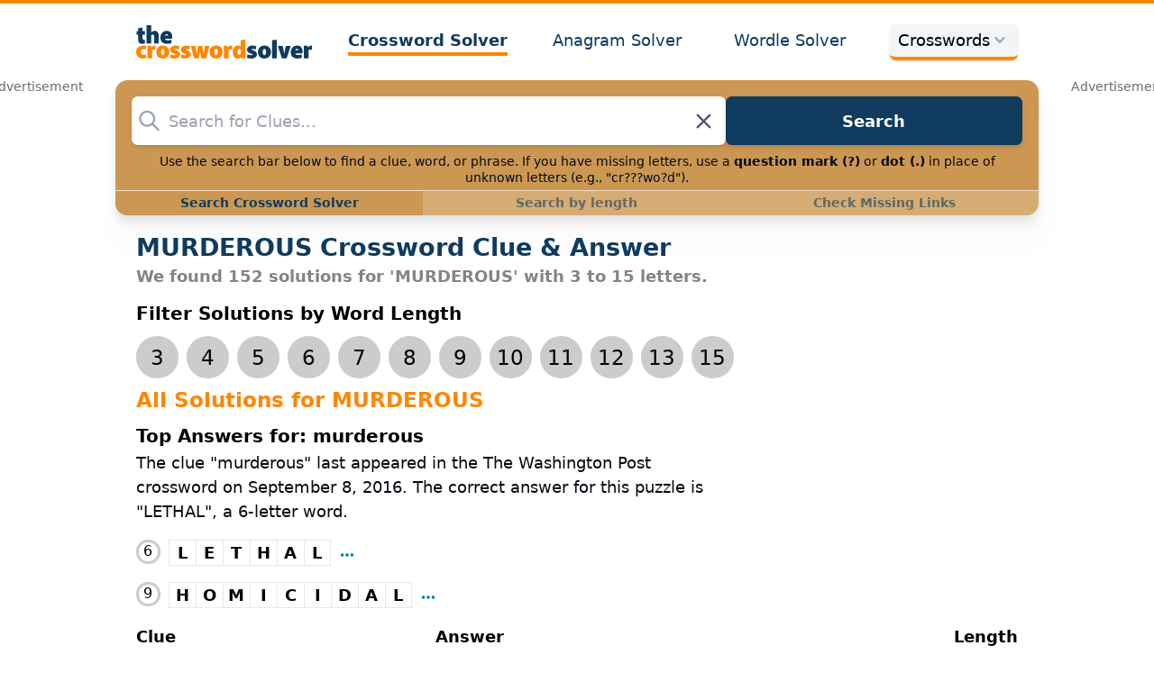

--- FILE ---
content_type: text/html; charset=UTF-8
request_url: https://www.the-crossword-solver.com/word/murderous
body_size: 29555
content:
<!DOCTYPE html>
<html lang="en">
<head>
    <meta charset="utf-8">
    <meta name="viewport" content="width=device-width, initial-scale=1">
    <meta name="csrf-token" content="bedReboSMShq5hlpv9R1MH5HlMuQ5WIxGuHYlsRl">

    <title>MURDEROUS Crossword Puzzle Clue - All 152 answers</title>
    <meta name="description" content="All solutions for &quot;murderous&quot; 9 letters crossword answer - We have  2 clues, 154 answers &amp; 91 synonyms from 4 to 15 letters. Solve your &quot;murderous&quot; crossword puzzle fast &amp; easy with the-crossword-solver.com">
    <meta name="og:type" content="website">
            <meta property="og:title" content="MURDEROUS Crossword Puzzle Clue - All 152 answers"/>
        <meta name="twitter:title" content="MURDEROUS Crossword Puzzle Clue - All 152 answers">
                <meta name="robots" content="index,follow">
                <meta property="og:description" content="All solutions for &quot;murderous&quot; 9 letters crossword answer - We have  2 clues, 154 answers &amp; 91 synonyms from 4 to 15 letters. Solve your &quot;murderous&quot; crossword puzzle fast &amp; easy with the-crossword-solver.com"/>
        <meta name="twitter:description" content="All solutions for &quot;murderous&quot; 9 letters crossword answer - We have  2 clues, 154 answers &amp; 91 synonyms from 4 to 15 letters. Solve your &quot;murderous&quot; crossword puzzle fast &amp; easy with the-crossword-solver.com">
                        <link rel=canonical href="https://www.the-crossword-solver.com/word/murderous"/>
        <link rel="shortcut icon" href="https://www.the-crossword-solver.com/favicon.ico"/>
            <link rel="preconnect" href="https://spcmp.the-crossword-solver.com" />
        <link rel="preconnect" href="https://dn0qt3r0xannq.cloudfront.net" />
        <link rel="preconnect" href="http://pagead2.googlesyndication.com" />
        <link rel="preconnect" href="https://www.googletagmanager.com" />
        <link rel="preload" as="script" href="https://www.googletagservices.com/tag/js/gpt.js" />
        <!-- Styles -->
    <link rel="stylesheet" href="/css/app.css?id=47bfbf67a37f5462e31829e01f50f425">

    <!-- Scripts -->
    <script src="/js/app.js?id=43dd2354aaed8be995729d721d25f1eb" defer></script>
    <!-- Google site search -->
<script type="application/ld+json">
{
   "@context": "http://schema.org",
   "@type": "WebSite",
   "url": "http://www.the-crossword-solver.com/",
   "potentialAction": {
     "@type": "SearchAction",
     "target": "http://www.the-crossword-solver.com/search/?q={search_term_string}",
     "query-input": "required name=search_term_string"
   }
}

</script>
            <script type="application/ld+json">
            {"@context":"http://schema.org/","@type":"FAQPage","mainEntity":[{"@type":"Question","name":"What is the best solution to the riddle MURDEROUS?","acceptedAnswer":{"@type":"Answer","text":"Solution LETHAL is our most searched for solution by our visitors. Solution LETHAL is 6 letters long. We have 13 further solutions of the same word length."}},{"@type":"Question","name":"How many solutions are there for the crossword clue \"MURDEROUS\"?","acceptedAnswer":{"@type":"Answer","text":"There are 152 solutions. The longest is ANTHROPOPHAGOUS with 15 letters, and the shortest is BAD with 3 letters."}},{"@type":"Question","name":"Is crossword puzzle clue \"MURDEROUS\" trending today?","acceptedAnswer":{"@type":"Answer","text":"No - clue \"MURDEROUS\" is not trending right now. Today\u00b4s hot clues are: Energy , United , Retiring , culture and Bow of a boat ."}},{"@type":"Question","name":"How can I find the solution for \"MURDEROUS\"?","acceptedAnswer":{"@type":"Answer","text":"Use our smart search feature to filter by word length. Our system organizes results by frequency and relevance. Search through millions of answers to thousands of crossword clues\u2014for free!"}},{"@type":"Question","name":"How long are the solutions for \"MURDEROUS\"?","acceptedAnswer":{"@type":"Answer","text":"Solutions are between 3 and 15 letters long."}}]}
        </script>
        <script>
        window.dataLayer = window.dataLayer || [];
        function gtag(){dataLayer.push(arguments);}

        gtag('consent', 'default', {
            'ad_storage': 'denied',
            'analytics_storage': 'denied'
        });
    </script>
    <script>function _typeof(t){return(_typeof="function"==typeof Symbol&&"symbol"==typeof Symbol.iterator?function(t){return typeof t}:function(t){return t&&"function"==typeof Symbol&&t.constructor===Symbol&&t!==Symbol.prototype?"symbol":typeof t})(t)}!function(){for(var t,e,o=[],n=window,r=n;r;){try{if(r.frames.__tcfapiLocator){t=r;break}}catch(t){}if(r===n.top)break;r=n.parent}t||(function t(){var e=n.document,o=!!n.frames.__tcfapiLocator;if(!o)if(e.body){var r=e.createElement("iframe");r.style.cssText="display:none",r.name="__tcfapiLocator",e.body.appendChild(r)}else setTimeout(t,5);return!o}(),n.__tcfapi=function(){for(var t=arguments.length,n=new Array(t),r=0;r<t;r++)n[r]=arguments[r];if(!n.length)return o;"setGdprApplies"===n[0]?n.length>3&&2===parseInt(n[1],10)&&"boolean"==typeof n[3]&&(e=n[3],"function"==typeof n[2]&&n[2]("set",!0)):"ping"===n[0]?"function"==typeof n[2]&&n[2]({gdprApplies:e,cmpLoaded:!1,cmpStatus:"stub"}):o.push(n)},n.addEventListener("message",(function(t){var e="string"==typeof t.data,o={};if(e)try{o=JSON.parse(t.data)}catch(t){}else o=t.data;var n="object"===_typeof(o)?o.__tcfapiCall:null;n&&window.__tcfapi(n.command,n.version,(function(o,r){var a={__tcfapiReturn:{returnValue:o,success:r,callId:n.callId}};t&&t.source&&t.source.postMessage&&t.source.postMessage(e?JSON.stringify(a):a,"*")}),n.parameter)}),!1))}();</script>
    <script>
        window._sp_queue = [];
        window._sp_ = {
            config: {
                accountId: 1850,
                baseEndpoint: 'https://spcmp.the-crossword-solver.com',
                targetingParams: {
                    stripe:
                        document.cookie
                            .split("; ")
                            .find(row => row.startsWith("subscription="))
                            ?.split("=")[1] === "true"
                },
                gdpr: { },
                events: {
                    onMessageChoiceSelect: function() {
                        console.log('[event] onMessageChoiceSelect', arguments);
                    },
                    onMessageReady: function() {
                        console.log('[event] onMessageReady', arguments);
                    },
                    onMessageChoiceError: function() {
                        console.log('[event] onMessageChoiceError', arguments);
                    },
                    onPrivacyManagerAction: function() {
                        console.log('[event] onPrivacyManagerAction', arguments);
                    },
                    onPMCancel: function() {
                        console.log('[event] onPMCancel', arguments);
                    },
                    onMessageReceiveData: function() {
                        console.log('[event] onMessageReceiveData', arguments);
                    },
                    onSPPMObjectReady: function() {
                        console.log('[event] onSPPMObjectReady', arguments);
                    },
                    onConsentReady: function (message_type, consentUUID, euconsent, consentStatus) {
                        console.log('[event] onConsentReady', arguments);

                        if (!consentStatus.applies) {
                            gtag("consent", "update", {
                                analytics_storage: "granted"
                            });
                            window.dataLayer = window.dataLayer || [];
                            window.dataLayer.push({event: 'consent_update'});
                        }
                                                    var ppidCookieVal = '';
                            var ppidCookie = document.cookie.split('; ').find(function (row) {
                                return row.startsWith('al1337ppid=');
                            });
                            if (ppidCookie) {
                                ppidCookieVal = ppidCookie.split('=')[1];
                            }

                            if (document.cookie.split('; ').find(function (row) {return row.startsWith('subscription=');})?.split('=')[1] !== "true"
                                && (!consentStatus.applies || consentStatus.consentedToAll)) {
                                if (typeof crypto !== "undefined" && typeof crypto.subtle !== "undefined") {
                                    async function digestMessage(message) {
                                        var hashBuffer = await crypto.subtle.digest("SHA-256", new TextEncoder().encode(message));
                                        return Array.from(new Uint8Array(hashBuffer)).map((b) => b.toString(16).padStart(2, "0")).join("");
                                    }
                                    if (ppidCookie) {
                                        if (ppidCookieVal === "default") {
                                            digestMessage((new Date()).toISOString() + Math.random()).then((digestHex) => {
                                                document.cookie = "al1337ppid=" + digestHex + "; expires=Friday, 31 Dec 2100 12:00:00 UTC; path=/; domain=the-crossword-solver.com";
                                                                                                    window.tude = window.tude || { cmd: [] };
                                                    window.tude.cmd.push(function() {
                                                        window.tude.setIdProfile({
                                                            ppid: digestHex,
                                                        })
                                                    });
                                                                                            });
                                        } else {
                                                                                            window.tude = window.tude || { cmd: [] };
                                                window.tude.cmd.push(function() {
                                                    window.tude.setIdProfile({
                                                        ppid: ppidCookieVal,
                                                    })
                                                });
                                                                                    }
                                    } else {
                                        document.cookie = "al1337ppid=default; expires=Friday, 31 Dec 2100 12:00:00 UTC; path=/; domain=the-crossword-solver.com";
                                    }
                                } else {
                                    console.error("al1337", "Could not create PPID: crypto not supported.");
                                }
                            } else {
                                if (ppidCookie && ppidCookieVal !== '') {
                                    if (ppidCookieVal !== 'default') {
                                        var xhr = new XMLHttpRequest();
                                        xhr.onreadystatechange = function () {
                                            if (this.readyState !== 4) return;
                                            if (this.status === 200) {
                                                document.cookie = "al1337ppid=; expires=Thu, 01 Jan 1970 00:00:01 UTC; path=/; domain=the-crossword-solver.com";
                                            } else {
                                                console.error("al1337", 'Error during delete-ppid request, status:'+this.status);                                    }
                                        };
                                        xhr.open('POST', '/delete-ppid', true);
                                        xhr.setRequestHeader('Content-type', 'application/x-www-form-urlencoded');
                                        xhr.send('ppid=' + encodeURIComponent(ppidCookieVal));
                                    }
                                }
                            }
                                            },
                    onError: function() {
                        console.log('[event] onError', arguments);
                    },
                }
            }
        }
    </script>
    <script src='https://spcmp.the-crossword-solver.com/unified/wrapperMessagingWithoutDetection.js' async></script>

            <script>
            function ybGPTHook(_,d,a,s,g,e,h){try{if(window.__iwcshook__&&window.__iwcshook__(),d&&0!==d.length&&(a&&s&&g&&e&&h&&(_.googletag=_.googletag||{},_.googletag.cmd=_.googletag.cmd||[],_.googletag.cmd.push)&&!_.googletag.__yb_init)){_.googletag.__yb_init=1;var u,t=function(){u=Date.now()},c=window.document.hasFocus();c&&t();try{window.addEventListener("focus",function(){try{c=!0,t()}catch(e){}}),window.addEventListener("focusin",function(){try{c=!0,t()}catch(e){}}),window.addEventListener("blur",function(){try{c=window.document.hasFocus()}catch(e){}}),window.addEventListener("focusout",function(){try{c=window.document.hasFocus()}catch(e){}});for(var n="mousedown scroll touchstart touchend".split(" "),r=0;r<n.length;r++)window.addEventListener(n[r],t)}catch(e){}var o,f=function(e){return parseInt(100*e+1e-4)},L=function(){for(var e=["0.01~0.01~12jb6dc#ks15vk#1kal6v4#bwe5mo#1bey6m8#tno64g#1t68740#7gkni8#16z4ohs#p7uo00#1oqeozk#gc7nr4#1furoqo#y3ho8w#1xm1p8g#suebk#10befb4#ik4etc#1i2ofsw#9ohekg#1971fk0#rfrf28#1qybg1s#58nwg0#14r7xfk#mzxwxs#1mihxxc#e4awow,1dmuxog","0.01~0.3~vvkx6o#1ve4y68#44piww#13n9jwg#lvzjeo#1lejke8#d0cj5s#1ciwk5c#urmjnk#1ua6kn4#8kj11c#183320w#qbt1j4#1pud2io#hg61a8#1gyq29s#z7g1s0#1yq02rk#1wsruo#11fcsu8#jo2scg#1j6mtc0#asfs3k#1aazt34#sjpslc#1s29tkw#6cm9z4,15v6ayo#o3wagw","0.01~0.59~1nmgbgg#f89a80#1eqtb7k#wzjaps#1wi3bpc#2grym8#11zbzls#k81z40#1jqm03k#bceyv4#1auyzuo#t3ozcw#1sm90cg#6wlgqo#16f5hq8#onvh8g#1o6fi80#fs8gzk#1fashz4#xjihhc#1x22igw#8v7k0#zrf8jk#i0581s#1hip91c#94i7sw#18n28sg#qvs8ao#1qec9a8#4oopog#1478qo0#mfyq68#1lyir5s#dkbpxc#1d2vqww#vblqf4#1uu5reo#3kqc5c#133ad4w#lc0cn4#1kukdmo#cgdce8#1byxdds#u7ncw0#1tq7dvk#80ju9s#17j3v9c#prturk#1padvr4#gw6uio#1geqvi8#yngv0g#1y60w00#1ctl34,10vdm2o#j43lkw#1imnmkg#a8glc0","0.01~1.17~19r0mbk#rzqlts#1riamtc#5sn37k#15b7474#njx3pc#1n2h4ow#eoa3gg#1e6u4g0#wfk3y8#1vy44xs#3aqqrk#12tarr4#l20r9c#1kkks8w#c6dr0g#1boxs00#txnri8#1tg7shs#7qk8w0#17949vk#phu9ds#1p0eadc#gm794w#1g4ra4g#ydh9mo#1xw1am8#12tzpc#10le0ow#iu4074#1ico16o#9ygzy8#19h10xs#rpr0g0#1r8b1fk#5inhts#1517itc#n9xibk#1mshjb4#eeai2o#1dwuj28#w5kikg#1vo4jk0#4ep4ao#13x95a8#m5z4sg#1loj5s0#dac4jk#1csw5j4#v1m51c#1uk660w#8uimf4#18d2neo#qlsmww#1q4cnwg#hq5mo0#1h8pnnk#zhfn5s#1yzzo5c#26sd8g#11pce80#jy2dq8#1jgmeps#b2fdhc#1akzegw#stpdz4#1sc9eyo#6mlvcw#1655wcg#odvvuo#1nwfwu8#fi8vls#1f0swlc#x9iw3k#1ws2x34#2qrk00#129bkzk#ki1khs#1k0llhc#bmek8w#1b4yl8g#tdokqo#1sw8lq8#76l24g,16p5340","0.02~2.02~oxv2m8,1ogf3ls#g282dc,1fks3cw#xti2v4,1xc23uo#101etxc,iusxs#ia4tfk","0.01~2.11~1hsouf4#9eht6o#18x1u68#r5rtog#1qobuo0#4yob28#14h8c1s#mpybk0#1m8icjk#dubbb4#1dcvcao#vllbsw#1v45csg#3upxj4#llzy0w,13d9yio","0.02~2.27~1l4jz0g,cqcxs0#1c8wyrk,uhmy9s#8ajfnk,1u06z9c#17t3gn4","0.01~2.34~q1tg5c#1pkdh4w#h66fwg#1goqgw0#yxgge8#1yg0hds#1mt6gw#115d7gg#je36yo#1iwn7y8#aig6ps#1a107pc#s9q77k#1rsa874#62molc#15l6pkw#ntwp34,1ncgq2o","0.02~2.52~ey9ou8,1egtpts#wpjpc0,1w83qbk#2vrcow","0.01~2.57~12ebdog#kn1d6o#1k5le68#brecxs#1b9ydxc#tiodfk#1t18ef4#7bkutc#16u4vsw#p2uvb4#1olewao#g77v28#1fprw1s#xyhvk0#1xh1wjk#nulmo#106emm8#if4m4g#1hxon40#9jhlvk#1921mv4#rarmdc#1qtbncw#53o3r4#14m84qo#muy48w#1mdi58g#dzb400#1dhv4zk#vql4hs#1v955hc#3zpq80#13i9r7k#lqzqps#1l9jrpc#cvcqgw#1cdwrgg#ummqyo#1u56ry8#8fj8cg#17y39c0#q6t8u8#1ppd9ts#hb68lc","0.05~3.05~11ad05c#sepzwg#1nhgirk#2bs5xc#1apz75s#oivojk#1wx2ps0#8zif40#1428xz4#v6lxq8#1kpkkxs#7vk1kw#1g9r2tc#iz3sw0#1rdau4g#ejaark#12oaz28#tsnytc#1ovehog#xu70g#19c188w","0.06~4.09~n4xpmo#1vj4qv4","0.05~4.2~d5cbuo#1882ups#zcfugw","0.06~4.34~1jbmm0w#6hm2o0","0.05~4.45~1evt3wg#kd1rsw#1sr8t1c","0.06~4.59~fx89og#zwf18g","0.05~4.7~r0s0zk#1m3ijuo#3pq4u8","0.06~4.84~1c3x62o#pwtngg","0.05~4.95~1yb0oow#adge0w#15g6ww0","0.06~5.09~wkjwn4#1k83aio","0.05~5.2~7e2r5s#1fs9se8#ihmigw#1qvtjpc#e1t0cg#13krnk0#up4nb4#1prv668#1uavi8#1a8hwqo#o1ee4g#1wflfcw#b9x2io#16cnlds#xh0l4w#1hg7cow#4m6tc0#1d0dukg#l9igao#1tnphj4#gtoy68#10svpq8#rx8phc#1mzz8cg#388uf4#1bmfvnk#pfcd1c#1xtje9s#9vz3ls#14ypmgw#w32m80#1lm19fk#8s0q2o#1h67rb4#jvkhds#1s9rim8#ffqz9c#126ton4#tb6oe8#1odx79c#gcwlc#18ujxts#mngf7k#1v1ngg0#cnv1fk#17qlkao#yuyk1s#1iu5bls#604s8w#1eebthc#kkjgu8#1syqi2o#g4pyps#103wq9s#r89q0w#1mb08w0#3x7tvk","0.5~8.5~hsnj0g#byw1z4#sm7oxs#831qm8#myoyrk#fqzitc#web5s0#25jf28#lkqzuo#9i8npc#sxg8hs#5meccg#qfjw1s#do2kg0#xzqtq8#2d143k#j0cr28#d6la0w#r20z5s#77u0ao#nv5n9c#gng7b4#vwtvcw#a45q8","1.0~21.0~at296o#5j9yww#eyw5xc#3gd0jk#bi18n4#8inls0#gkbtvk#1kxr7k#8xmzuo#6fqneo#e3ofls#3a49og#cpqgow#6qz6yo#hkjcw0"],t={},n=0;n<e.length;n++)try{for(var r=e[n].split("~"),o=f(parseFloat(r[0])),i=f(parseFloat(r[1])),a=r[2].split("#"),s=0,g=0;g<a.length;g++)try{for(var u=parseInt(s*o+i),c=[],_=a[g],l=(-1!==_.indexOf(",")?c=_.split(","):c.push(_),u/100),d=0;d<c.length;d++)t[c[d]]=l;s++}catch(e){}}catch(e){}return t}(),l=function(e,t){try{for(var n=0;n<e.length;n++)if("string"==typeof e[n])for(var r=e[n].split(","),o=0;o<t.length;o++)for(var i=0;i<r.length;i++)if(r[i]===t[o])return!0}catch(e){}return!1},v=function(e){for(var t=[],n=0;n<e.length;n++)t.push(e[n].toLowerCase());return t},p=function(e){var t="u";try{var n,r,o=e.getTargeting(a),i=v(o);l(i,s)?t="b":l(i,g)?t="o":(n=googletag.pubads().getTargeting(a),r=v(n),l(r,s)?t="b":l(r,g)&&(t="o"))}catch(e){}return t},I="",i=Math.random(),I=i<.5?"0":i<.75?"1":"2",F=function(e){var t=[{inclusive_min:0,exclusive_max:10,delta:.01},{inclusive_min:10,exclusive_max:20,delta:.05},{inclusive_min:20,exclusive_max:100,delta:.5},{inclusive_min:100,exclusive_max:101,delta:1}];if(e<0)return e;for(var n=f(e),r=0;r<t.length;r++){var o=t[r],i=f(o.inclusive_min),a=f(o.exclusive_max),o=f(o.delta);if(i<=n&&n<a)return parseInt((n-i)/o)*o+i}return f(t[t.length-1].inclusive_min)},npph=function(e){return parseFloat(e)},R=function(e,t,n){var r=[-1],o=["nobidder"],i=[-1];if(0<t.length&&(r[0]=F(t[0].price[0]).toString(),o[0]=t[0].bidder,i[0]=t[0].size,r.push(-3)),"o"===n){for(var a=r.length,s=0;s<a;s++)r.push("o_"+r[s]),r.push("o_"+r[s]+"_"+I);o.push("o_"+o[0]),i.push("o_"+i[0])}e.__setTargeting("in2w_upa_price",r),e.__setTargeting("in2w_upa_bidder",o),e.__setTargeting("in2w_upa_size",i)},w=function(e){var t,n=-1;try{void 0!==e&&2===(t=e.split("x")).length&&(n=parseInt(t[0]*t[1]))}catch(e){}return n},k=function(e){try{if(e.getTargeting&&e.__setTargeting){var t=[],n=p(e);if("o"===n||"b"===n){for(var r,o=e.getTargeting("amznbid")[0],i=L[o],a=(void 0!==i&&(r=e.getTargeting("amznsz")[0],t.push({bidder:"amznbid",price:[i],size:void 0!==r?"a"+r:-1,area:w(r)})),[["hb_pb","hb_bidder","hb_size",npph,1,"hb_pb_unknown"]]),s=0;s<a.length;++s){var g,u,c=a[s][0],_=a[s][1],l=a[s][2],d=e.getTargeting(c)[0];void 0!==d&&(g=e.getTargeting(_)[0]||a[s][5],u=e.getTargeting(l)[0],t.push({bidder:g,price:[a[s][3](d)*a[s][4]],size:void 0!==u?"p"+u:-1,area:w(u)}))}t.sort(function(e,t){var n,r=t.price[0]-e.price[0];return 0==r?0==(n=t.area-e.area)?t.bidder.localeCompare(e):n:r})}R(e,t,n)}}catch(e){}},y=1,H=e,m=["0","1","2","3","4","5","6","7","8","9","a","b","c","d","e","f","g","h","i","j","k","l","m","n","o","p","q","r","s","t","u","v","w","x","y","z"],b={"1_0010":"01","1_0011":"02","1_0020":"03","1_0021":"04","1_0110":"05","1_0111":"06","1_0120":"07","1_0121":"08","1_0310":"09","1_0311":"0a","1_0320":"0b","1_0321":"0c","1_0610":"0d","1_0611":"0e","1_0620":"0f","1_0621":"0g","1_0810":"0h","1_0811":"0i","1_0820":"0j","1_0821":"0k","2_0000":"19","2_0001":"1a","2_0002":"1b","2_000z":"1c","2_0030":"1d","2_0031":"1e","2_0032":"1f","2_003z":"1g","2_0100":"1h","2_0101":"1i","2_0102":"1j","2_010z":"1k","2_0130":"1l","2_0131":"1m","2_0132":"1n","2_013z":"1o","2_0300":"1p","2_0301":"1q","2_0302":"1r","2_030z":"1s","2_0330":"1t","2_0331":"1u","2_0332":"1v","2_033z":"1w","2_0600":"1x","2_0601":"1y","2_0602":"1z","2_060z":"20","2_0630":"21","2_0631":"22","2_0632":"23","2_063z":"24","2_0800":"25","2_0801":"26","2_0802":"27","2_080z":"28","2_0830":"29","2_0831":"2a","2_0832":"2b","2_083z":"2c","1_0z10":"3l","1_0z11":"3m","1_0z20":"3n","1_0z21":"3o","2_0z00":"3x","2_0z01":"3y","2_0z02":"3z","2_0z0z":"40","2_0z30":"41","2_0z31":"42","2_0z32":"43","2_0z3z":"44"},U={gpt:0,amp:1,video:2,mobile:3,gpt_lite:4,adx_tag:5},z={out_of_page:0,anchor:1,app_open:2,banner:3,instream_audio:4,instream_video:5,interstitial:6,native_advance:7,rewarded:8,others:35},x={desktop:0,smartphone:1,tablet:2,connecttv:3,others:35},q={ios:0,android:1,macos:2,windows:3,others:35},j={chrome:0,safari:1,edge:2,others:35},T={},P={childDirectedTreatment:1,underAgeOfConsent:8,nonPersonalizedAds:64,limitedAds:256,restrictDataProcessing:1024},V=2751,S={},B=function(){var e=W(),t=Z();return{os:N(e),dc:J(e),browser:Y(e,t)}},G=function(){var e=window.navigator;return(e=e&&e.language)||""},W=function(){var e=window.navigator;return(e=e&&e.userAgent)||""},Z=function(){var e=window.navigator;return(e=e&&e.userAgentData)||null},N=function(e){return O(e,"Win")?"windows":O(e,"like Mac")?"ios":O(e,"Mac")?"macos":O(e,"Android")?"android":"others"},J=function(e){return Q(e)?"tablet":K(e)?"smartphone":X(e)?"connecttv":"desktop"},K=function(e){return O(e,"iPod")||O(e,"iPhone")||O(e,"Android")||O(e,"IEMobile")},Q=function(e){return O(e,"iPad")||O(e,"Tablet")||O(e,"Android")&&!O(e,"Mobile")||O(e,"Silk")},X=function(e){return O(e,"Roku")||O(e,"SMART-TV")||O(e,"SmartTV")||O(e,"NetCast")||O(e,"crkey")},Y=function(e,t){t=$(t);return t||(O(e,"OPR/")||O(e,"Opera")?"others":O(e,"Edg")?"edge":O(e,"Firefox")?"others":O(e,"Chrome")?"chrome":O(e,"Safari")||O(e,"iPad")||O(e,"iPhone")||O(e,"iphone")?"safari":"others")},$=function(e){if(e&&e.brands){if(E(e.brands,"Opera"))return"opera";if(E(e.brands,"Microsoft Edge"))return"edge";if(E(e.brands,"Chrome"))return"chrome"}return null},O=function(e,t){return-1!==e.indexOf(t)},E=function(e,t){return e.some(function(e){return e.brand===t})},ee=function(e,t){if(e)return["0"];for(var n=Math.floor(1e3*Math.random()+1),r=[],o=0,i=0;i<t.length;++i){for(var a=1,s=t[i],g=0,u=0;u<s.length;u++)if(n<=(g+=s[u])){a=u+1;break}1<a&&0<o&&(a=a+o-1),o+=t[i].length;var c=m[a];for(u=0;u<r.length;++u)if(r[u]===c){u=-1;break}-1!==u&&r.push(c)}for(u=0;u<r.length;++u)"1"===r[u]&&(r[u]=Math.random()<=.3?"x":r[u]);return r},te=function(e){var e=(new Date).getTime()+36e5*e,t=parseInt(e/36e5,10)%24;return[[1,0],[3,24],[6,32]].map(function(e){return m[Math.floor(t/e[0])+e[1]]})},ne=function(){var e,t,n;return o||(n=B(),e=void 0!==j[n.browser]?j[n.browser]:j.others,t=void 0!==q[n.os]?q[n.os]:q.others,n=void 0!==x[n.dc]?x[n.dc]:x.others,o={dc:m[n],os:m[t],browser:m[e]}),o},re=function(e,t){if(void 0===(e=U[e]))throw new Error;t=void 0!==z[t="top_anchor"!==t&&"bottom_anchor"!==t?t:"anchor"]?z[t]:z.others;return{rt:m[e],ivf:m[t]}},oe=function(e){var t;return T[e]||(t=G(),T[e]=ge(t,e)),T[e]},ie=function(e,t,n,r,o,i,a){for(var s=[],g=("0"===n||"3"===n?(o=b["2_"+e+t+n+o])&&s.push(o):(o=b["1_"+e+t+n+r])&&s.push(o),[]),u=[],c=0;c<s.length;c++){var _=s[c];g.push("-"+_);for(c=0;c<i.length;++c){var l=_+i[c];g.push(l);for(var d=0;d<a.length;d++){var h=a[d];u.push(l+h)}}}return{short:g,full:u}},A=function(e){try{if(!e.length)return"0";for(var t=305419896,n=0;n<e.length;++n)t^=(t<<5)+(t>>2)+e.charCodeAt(n)&4294967295;return(t<0?4294967296+t:t)+""}catch(e){return"-1"}},ae=function(e){for(var t,n,r=e,o=(("fluid"===e||"number"==typeof r[0]&&"number"==typeof r[1])&&(r=[e]),[]),i=1e5,a=1,s=1e5,g=1,u=0;u<r.length;u++)"fluid"===r[u]?o.push(r[u]):((t=r[u][0])<i&&(i=t),a<t&&(a=t),(n=r[u][1])<s&&(s=n),g<n&&(g=n),o.push(t+"x"+n));o.sort(function(e,t){return e<t?-1:1});e=o.length;return o.push(i),o.push(a),o.push(s),o.push(g),o.push(e),A(o.join(","))},M=function(e,t){try{var n=t?(e+"").toLowerCase():e+"";return n.length+"_"+A(n)}catch(e){return"-1"}},se=function(e){var t;try{t=""===e||null==e?"-2":M(e,!0)}catch(e){t="-1"}return t},ge=function(e,t){var n,r,o,i,a,s=[];try{""===e||null==e?s=["-2"]:(r=(n=e.split("-"))[0],o=M(r,!0),s.push(o),1<n.length&&(i=n[0]+"-"+n[1],a=M(i,!0),s.push(a)))}catch(e){s=["-1"]}if(!t)for(var g=s.length,u=0;u<g;++u)s.push("o_"+s[u]);return s},ue=function(e,t){var n=["u"];try{if(""===e||null==e)throw n=["u1"],new Error("u1");var r=window.document.getElementById(e);if(null==r)throw n=["u2"],new Error("u2");var o=window.innerHeight;if(void 0===o||o<=0)throw n=["u3"],new Error("u3");var i,a,s=r.getBoundingClientRect(),g=void 0!==s.y?s.y:s.top;if(void 0===g)throw n=["u4"],new Error("u4");n=g<0?["a","a"+(i=(i=parseInt(g/o,10)-1)<-2?-2:i)]:g<o?["i","i"+(parseInt(g/(o/3),10)+1)]:["b","b"+(a=9<(a=parseInt((g-o)/o,10)+1)?9:a),"bg"+Math.ceil(a/3)]}catch(e){}if(!t)for(var u=n.length,c=0;c<u;++c)n.push("o_"+n[c]);return n},C=function(e){var t=[];try{var n,r=0;for(n in P)0!=(P[n]&V)&&t.push(P[n].toString(36)),r+=P[n];t.push(r.toString(36))}catch(e){t=["-1"]}if(!e)for(var o=t.length,i=0;i<o;++i)t.push("o_"+t[i]);return t},ce=function(e){try{return S[e]||(S[e]=C(e)),S[e]}catch(e){return["-1"]}},_e=function(e,t){for(var n="",r=0;r<t;r++)n+=e;return n},le=function(e,t){e+="",t-=e.length;return t<=0?e:_e("0",t)+e},de=function(e){try{var t=1+parseInt(20*Math.random(),10),n=[le(t,2)];if(!e)for(var r=n.length,o=0;o<r;++o)n.push("o_"+n[o]);return n}catch(e){return["-1"]}},he=function(e,t){var n=[];try{var r=(new Date).getTime()+36e5*e,o=parseInt(r/36e5,10)%24,i=Math.floor(o);n.push(le(i,2))}catch(e){n=["-1"]}if(!t)for(var a=n.length,s=0;s<a;++s)n.push("o_"+n[s]);return n},fe=function(e){var t=[];try{var n,r=c?"1":"0",o=(n=null==u?"0":(Date.now()-u)/1e3<=3?"1":"2","visible"===window.document.visibilityState?"1":"0");t.push(r+n+o)}catch(e){t=["-1"]}if(!e)for(var i=t.length,a=0;a<i;++a)t.push("o_"+t[a]);return t},ve=function(){return"w45"},pe=function(){return"87nr"},we=function(e,t,n,r,o,i,a,s,g){try{if("u"===n)return[{key:"in2w_key16",values:[]},{key:"in2w_key20",values:[]},{key:"in2w_key21",values:null},{key:"in2w_key23",values:null},{key:"in2w_key26",values:[]},{key:"in2w_key27",values:[]},{key:"in2w_key28",values:[]},{key:"in2w_key30",values:[]},{key:"in2w_key31",values:[]},{key:"in2w_key33",values:[]},{key:"in2w_key34",values:null},{key:"in2w_key35",values:null},{key:"in2w_upa_bidder",values:[]},{key:"in2w_upa_price",values:[]},{key:"in2w_upa_size",values:[]}];var u=re(r,o),c=ne(),_=u.rt,l=u.ivf,d=c.dc,h=c.os,f=c.browser,v="b"===n,p=ee(v,t),w=te(e),k=ie(_,l,d,h,f,p,w),y=(v&&(k.short=[]),[]);i&&i.length&&y.push(ae(i));try{var m="-1",b="-1";if(void 0!==g&&0<g.length)for(var z=0;z<g.length;z++)if("o"!==g[z][0]){b="-1"===(m=g[z])?"-1":"-3";break}for(var x=k.full.length,z=0;z<x;z++){var q=k.full[z];"_"!==q[0]&&k.full.push(q+"_"+m)}for(var j=k.short.length,z=0;z<j;z++){var T=k.short[z];"_"!==T[0]&&k.short.push(T+"_"+b)}}catch(e){}for(var P=[{key:"in2w_key16",values:k.short},{key:"in2w_key20",values:k.full},{key:"in2w_key21",values:y}],S=["in2w_key23","in2w_key26","in2w_key27","in2w_key28","in2w_key30","in2w_key31","in2w_key33","in2w_key34","in2w_key35"],z=0;z<S.length;z++)try{switch(S[z]){case"in2w_key23":P.push({key:S[z],values:se(a)});break;case"in2w_key26":P.push({key:S[z],values:oe(v)});break;case"in2w_key27":P.push({key:S[z],values:ue(s,v)});break;case"in2w_key28":P.push({key:S[z],values:ce(v)});break;case"in2w_key30":P.push({key:S[z],values:de(v)});break;case"in2w_key31":P.push({key:S[z],values:he(e,v)});break;case"in2w_key33":P.push({key:S[z],values:fe(v)});break;case"in2w_key34":P.push({key:S[z],values:ve()});break;case"in2w_key35":P.push({key:S[z],values:pe()})}}catch(e){}return P}catch(e){return[{key:"in2w_key20",values:["4p10","4p1o","4p1w"]}]}},D=function(e){try{if(e.__should_skip_labeling)e.__should_skip_labeling=!1;else{var t,n=p(e),r="banner";if(e.__is_oop)r=googletag.enums.OutOfPageFormat[e.__oop_format]?googletag.enums.OutOfPageFormat[e.__oop_format].toLowerCase():"out_of_page";else try{if(e.__sz_mapping)for(var o=Math.round(window.innerWidth),i=Math.round(window.innerHeight),a=0;a<e.__sz_mapping.length;a++){var s=e.__sz_mapping[a][0];if(s[0]<=o&&s[1]<=i){t=e.__sz_mapping[a][1];break}}else e.__def_sizes&&(t=e.__def_sizes)}catch(e){}for(var g=we(y,H,n,"gpt",r,t,e.getAdUnitPath(),e.getSlotElementId(),e.getTargeting("in2w_upa_price")),a=0;a<g.length;a++)e.__setTargeting(g[a].key,g[a].values)}}catch(e){}},ke=function(){try{var e=new Date,t=new Date(e.toLocaleString("en-US",{timeZone:"UTC"})),n=new Date(e.toLocaleString("en-US",{timeZone:h}));y=(n.getTime()-t.getTime())/36e5}catch(e){y=1}var o=["slotRequested","slotResponseReceived","slotRenderEnded","slotOnload","impressionViewable","slotVisibilityChanged"],i=o.slice(1),l=_.googletag.pubads(),r=(l.__product_version=3,l.__pkgv="45",l.__build_id="87nr",l.__hook_version=8,_.googletag.__display=_.googletag.display,_.googletag.display=function(e){for(var t=[],n=0;n<arguments.length;n++)t.push(arguments[n]);try{for(var r=this.pubads().getSlots(),n=0;n<r.length;n++){var o=r[n];k(o)}}catch(e){}return _.googletag.__display.apply(l,t)}.bind(_.googletag),l.__refresh=l.refresh,l.refresh=function(e){for(var t=[],n=0;n<arguments.length;n++)t.push(arguments[n]);try{e=e||this.getSlots();for(n=0;n<e.length;n++){var r,o=e[n],i=(k(o),r=g=s=a=_=c=u=void 0,o);try{var a,s,g,u=[],c=null,_=p(i);"o"!==_&&"b"!==_||(0<(a=i.__refreshCount||0)&&(c="1"),s=_+((r=a)<11?r:r<26?"10-":r<51?"25-":r<101?"50-":"100-"),u.push(s),g=function(e){try{var t="-1";if(void 0!==e&&0<e.length)for(var n=0;n<e.length;n++)if("o"!==e[n][0]){t="-1"===e[n]?"-1":"-3";break}return t}catch(e){}return"-1"}(i.getTargeting("in2w_upa_price")),u.push(s+"_"+g)),i.setTargeting("in2w_key15",u),i.__setTargeting("in2w_key22",c)}catch(e){}}}catch(e){}l.__refresh.apply(l,t)}.bind(l),l.__setPrivacySettings=l.setPrivacySettings,l.setPrivacySettings=function(e){for(var t=[],n=0;n<arguments.length;n++)t.push(arguments[n]);try{void 0!==e.childDirectedTreatment&&(null===e.childDirectedTreatment?P.childDirectedTreatment=1:e.childDirectedTreatment?P.childDirectedTreatment=4:P.childDirectedTreatment=2),void 0!==e.underAgeOfConsent&&(null===e.underAgeOfConsent?P.underAgeOfConsent=8:e.underAgeOfConsent?P.underAgeOfConsent=32:P.underAgeOfConsent=16),void 0!==e.nonPersonalizedAds&&(e.nonPersonalizedAds?P.nonPersonalizedAds=128:P.nonPersonalizedAds=64),void 0!==e.limitedAds&&(e.limitedAds?P.limitedAds=512:P.limitedAds=256),void 0!==e.restrictDataProcessing&&(e.restrictDataProcessing?P.restrictDataProcessing=2048:P.restrictDataProcessing=1024);S[!0]=C(!0),S[!1]=C(!1)}catch(e){}return l.__setPrivacySettings.apply(l,t)}.bind(l),l.__setTargeting=l.setTargeting,l.__clearTargeting=l.clearTargeting,_.googletag.__defineOutOfPageSlot=_.googletag.defineOutOfPageSlot,_.googletag.__defineSlot=_.googletag.defineSlot,l.setTargeting=function(){for(var e=[],t=0;t<arguments.length;t++)e.push(arguments[t]);var n=l.__setTargeting.apply(l,e);try{for(var r=this.getSlots(),t=0;t<r.length;t++){var o=r[t];D(o)}}catch(e){}return n}.bind(l),l.clearTargeting=function(){for(var e=[],t=0;t<arguments.length;t++)e.push(arguments[t]);var n=l.__clearTargeting.apply(l,e);try{for(var r=this.getSlots(),t=0;t<r.length;t++){var o=r[t];D(o)}}catch(e){}return n}.bind(l),function(r){r.__setTargeting=r.setTargeting,r.setTargeting=function(){for(var e=[],t=0;t<arguments.length;t++)e.push(arguments[t]);var n=r.__setTargeting.apply(r,e);return D(r),n}.bind(r)}),a=function(r){r.__clearTargeting=r.clearTargeting,r.clearTargeting=function(){for(var e=[],t=0;t<arguments.length;t++)e.push(arguments[t]);var n=r.__clearTargeting.apply(r,e);return D(r),n}.bind(r)},s=function(n){n.__updateTargetingFromMap=n.updateTargetingFromMap,n.updateTargetingFromMap=function(){try{for(var e=[],t=0;t<arguments.length;t++)e.push(arguments[t]);n.__updateTargetingFromMap.apply(n,e),k(n)}catch(e){}return n}.bind(n)};_.googletag.defineOutOfPageSlot=function(){for(var e=[],t=0;t<arguments.length;t++)e.push(arguments[t]);var n=_.googletag.__defineOutOfPageSlot.apply(_.googletag,e);return n&&(n.__is_oop=!0,n.__oop_format=e[1],r(n),a(n),s(n),D(n)),n}.bind(_.googletag),_.googletag.defineSlot=function(){for(var e=[],t=0;t<arguments.length;t++)e.push(arguments[t]);var o=_.googletag.__defineSlot.apply(_.googletag,e);return o&&(o.__is_oop=!1,o.__def_sizes=arguments[1],r(o),a(o),s(o),o.__defineSizeMapping=o.defineSizeMapping,o.defineSizeMapping=function(e){for(var t=[],n=0;n<arguments.length;n++)t.push(arguments[n]);var r=o.__defineSizeMapping.apply(o,t);return e&&0<e.length&&(o.__sz_mapping=e),D(o),r}.bind(o),D(o)),o}.bind(_.googletag);try{for(var g=l.getSlots(),u=0;u<g.length;u++)try{var c=g[u];void 0!==c.__setTargeting||c.getOutOfPage()||(c.__is_oop=!1,r(c),a(c),D(c))}catch(e){}}catch(e){}l.__reportEvents=function(e,t){if(l.__eventProxy&&l.__eventProxy[e])for(var n=0;n<l.__eventProxy[e].length;n++)try{l.__eventProxy[e][n](t)}catch(e){}},l.__addEventListener=l.addEventListener,l.addEventListener=function(r,e){if(-1!==o.indexOf(r))try{return this.__eventProxy=this.__eventProxy||{},this.__eventProxy[r]?(-1===this.__eventProxy[r].indexOf(e)&&this.__eventProxy[r].push(e),l):(this.__eventProxy[r]=[e],l.__addEventListener(r,function(e){var t=e.slot;if(t.__skipEvent&&t.__skipEvent[r]&&(new Date).getTime()-t.__skipEvent[r]<3e3)delete t.__skipEvent[r];else if(-1===i.indexOf(r)||!function(e){e=e.__getResponseInformation?e.__getResponseInformation():e.getResponseInformation();return e&&e.advertiserId&&-1!==d.indexOf(e.advertiserId)}(t))for(var n=0;n<l.__eventProxy[r].length;n++)try{l.__eventProxy[r][n](e)}catch(e){}}))}catch(e){}return l.__addEventListener(r,e)}.bind(l),l.__removeEventListener=l.removeEventListener,l.removeEventListener=function(e,t){try{var n=this.__eventProxy;if(n&&n[e])return-1!==n[e].indexOf(t)&&(n[e].splice(n[e].indexOf(t),1),!0)}catch(e){}return l.__removeEventListener(e,t)}.bind(l),l.addEventListener("slotRequested",function(e){e=e.slot;delete e.__responseInfo,e.__refreshCount=e.__refreshCount||0,++e.__refreshCount})};_.googletag.cmd.unshift?(_.googletag.cmd.unshift(ke),_.googletag.cmd.unshift=function(e){_.googletag.cmd.splice(1,0,e)}):_.googletag.cmd.push(ke)}}catch(e){}}


            ybGPTHook(window,[5128122880],"intowow_optimized",["false"],["true"],[[900,10,10,10,10,10,10,10,10,10,10],[900,20,20,20,20,20]],"Europe/Berlin");


            // Sample benchmark / optimization true traffic randomization method
            window.googletag = window.googletag || {};
            window.googletag.cmd = window.googletag.cmd || [];
            window.googletag.cmd.push(function () {
                var opt_ratio = 0.9;
                var billing_key = "intowow_optimized";
                var traffic_group = Math.random() < opt_ratio ? "true" : "false";

                googletag.pubads().setTargeting(billing_key, traffic_group);
            });
        </script>
        <script>
            var hasAnalytics = true;
        </script>
        <!-- Google Tag Manager -->
        <script>
            (function (w, d, s, l, i) {
                w[l] = w[l] || [];
                w[l].push({
                    'gtm.start': new Date().getTime(), event: 'gtm.js'
                });
                var f = d.getElementsByTagName(s)[0],
                    j = d.createElement(s), dl = l != 'dataLayer' ? '&l=' + l : '';
                j.async = true;
                j.src = 'https://www.googletagmanager.com/gtm.js?id=' + i + dl;
                f.parentNode.insertBefore(j, f);

            })(window, document, 'script', 'dataLayer', 'GTM-MMX2LTV');
        </script>
        <!-- End Google Tag Manager -->
                    <style>
                .anchor-bottom-wrapper {
                    position: fixed;
                    bottom: 0;
                    left: 0;
                    right: 0;
                    width: 100%;
                    background-color: rgba(0, 0, 0, 0.1);
                    pointer-events: none;
                    z-index: 300000000;
                }
                .anchor-bottom {
                    position: relative;
                    font-family: sans-serif;
                    font-size: 16px;
                    font-weight: 400;
                    box-sizing: content-box;
                    line-height: initial;
                    border-radius: 1px 0 1px 1px;
                    padding: 1px;
                    max-width: 100%;
                    width: 100%;
                    margin-left: auto;
                    margin-right: auto;
                    z-index: 300000000;
                    display: flex;
                    justify-content: center;
                    pointer-events: all;
                }
                .anchor-bottom-small {
                    border-radius: 0;
                    padding-left: 0;
                    padding-right: 0;
                }
                .anchor-bottom-close {
                    font-family: sans-serif;
                    font-size: 16px;
                    font-weight: 400;
                    box-sizing: content-box;
                    position: absolute;
                    right: 0;
                    top: -20px;
                    border-radius: 1px 1px 0 0;
                    background-color: rgba(0, 0, 0, 0.5);
                    padding: 1px 1px 0;
                    width: 35px;
                    height: 20px;
                    cursor: pointer;
                }
                .anchor-bottom-close svg {
                    font-family: sans-serif;
                    font-size: 16px;
                    font-weight: 400;
                    box-sizing: content-box;
                    width: 35px;
                    height: 20px;
                    fill: grey;
                    background-color: #fff;
                }
                .anchor-bottom-toggle {
                    font-family: sans-serif;
                    font-size: 16px;
                    font-weight: 400;
                    box-sizing: content-box;
                    position: absolute;
                    left: 50%;
                    transform: translate(-50%, 0);
                    top: -20px;
                    border-radius: 1px 1px 0 0;
                    background-color: rgba(0, 0, 0, 0.5);
                    padding: 1px 1px 0;
                    width: 35px;
                    height: 20px;
                    cursor: pointer;
                }

                .anchor-bottom-toggle.collapsed .chevron-down {
                    display: none;
                }

                .anchor-bottom-toggle .chevron-up {
                    display: none;
                }

                .anchor-bottom-toggle.collapsed .chevron-up {
                    display: block;
                }

                .anchor-bottom-toggle svg {
                    font-family: sans-serif;
                    font-size: 16px;
                    font-weight: 400;
                    box-sizing: content-box;
                    width: 35px;
                    height: 20px;
                    fill: grey;
                    background-color: #fff;
                }
            </style>
            <script async src="https://dn0qt3r0xannq.cloudfront.net/ugc-8tr06VI2eo/thecrosswordsolver-longform/prebid-load.js"></script>
            <script>window.googletag = window.googletag || {cmd: []};</script>
            <script> adsbygoogle = window.adsbygoogle || []; </script>
            <script async src="//pagead2.googlesyndication.com/pagead/js/adsbygoogle.js"></script>
            <!-- // Lazy loading start -->
            <script>
                googletag.cmd.push(function(){
                    googletag.setConfig({
                        pps: {
                            taxonomies: {
                                IAB_CONTENT_2_2: { values: ["269"] },
                            },
                        },
                    });
                });
                let slots = [];

                // ID5
                window.ID5EspConfig = {partnerId: 1271};

                var StickyAnchor = {
                    slots: [],
                    smallAd: null,
                    bigAd: null,
                    anchorSlot: null,

                    addSlot: function (viewport, id, div) {
                        this.slots.push({
                            viewport: viewport,
                            id: id,
                            div: div
                        })
                    },
                    selectedAd: null,
                    isCollapsable: false,
                    isCustom: false,

                    init: function (tudeSlots) {
                        var self = this;
                        function compareFn(a, b){
                            var result = 0;
                            if(a.viewport[0] > b.viewport[0]){
                                return -1;
                            }
                            if(a.viewport[0] < b.viewport[0]) {
                                return 1;
                            }

                            if(a.viewport[1] > b.viewport[1]){
                                return -1;
                            }
                            if(a.viewport[1] < b.viewport[1]){
                                return 1;
                            }

                            return 0;
                        }
                        var filteredSlots = self.slots.filter(slot => slot.viewport[0] <= document.documentElement.clientWidth && slot.viewport[1] <= document.documentElement.clientHeight).sort(compareFn);

                        if(filteredSlots.length === 0){
                            return;
                        }

                        self.selectedAd = filteredSlots[0];

                        tudeSlots.push({
                            divId: self.selectedAd.div,
                            baseDivId: self.selectedAd.id
                        });

                        document.addEventListener("DOMContentLoaded", (event) => {
                            var containerWrapper = document.createElement('ins'),
                                container = document.createElement('div'),
                                adContainer = document.createElement('div'),
                                closeButton = document.createElement('div'),
                                toggleButton = document.createElement('div'),
                                isCollapsed = true;
                            containerWrapper.classList.add('anchor-bottom-wrapper');
                            containerWrapper.style.maxWidth = document.documentElement.clientWidth + 'px';
                            container.classList.add('anchor-bottom');
                            closeButton.style.display = 'none';
                            closeButton.classList.add('anchor-bottom-close');
                            closeButton.innerHTML = '<svg xmlns="http://www.w3.org/2000/svg" height="1em" viewBox="0 0 384 512"><!--! Font Awesome Free 6.4.0 by @fontawesome - https://fontawesome.com License - https://fontawesome.com/license (Commercial License) Copyright 2023 Fonticons, Inc. --><path d="M342.6 150.6c12.5-12.5 12.5-32.8 0-45.3s-32.8-12.5-45.3 0L192 210.7 86.6 105.4c-12.5-12.5-32.8-12.5-45.3 0s-12.5 32.8 0 45.3L146.7 256 41.4 361.4c-12.5 12.5-12.5 32.8 0 45.3s32.8 12.5 45.3 0L192 301.3 297.4 406.6c12.5 12.5 32.8 12.5 45.3 0s12.5-32.8 0-45.3L237.3 256 342.6 150.6z"/></svg>';
                            toggleButton.style.display = 'none';
                            toggleButton.classList.add('anchor-bottom-toggle');
                            toggleButton.classList.toggle('collapsed', isCollapsed);
                            toggleButton.innerHTML = '<svg class="chevron-down" xmlns="http://www.w3.org/2000/svg" height="1em" viewBox="0 0 512 512"><!--! Font Awesome Free 6.4.0 by @fontawesome - https://fontawesome.com License - https://fontawesome.com/license (Commercial License) Copyright 2023 Fonticons, Inc. --><path d="M233.4 406.6c12.5 12.5 32.8 12.5 45.3 0l192-192c12.5-12.5 12.5-32.8 0-45.3s-32.8-12.5-45.3 0L256 338.7 86.6 169.4c-12.5-12.5-32.8-12.5-45.3 0s-12.5 32.8 0 45.3l192 192z"/></svg>'
                                + '<svg class="chevron-up" xmlns="http://www.w3.org/2000/svg" height="1em" viewBox="0 0 512 512"><!--! Font Awesome Free 6.4.0 by @fontawesome - https://fontawesome.com License - https://fontawesome.com/license (Commercial License) Copyright 2023 Fonticons, Inc. --><path d="M233.4 105.4c12.5-12.5 32.8-12.5 45.3 0l192 192c12.5 12.5 12.5 32.8 0 45.3s-32.8 12.5-45.3 0L256 173.3 86.6 342.6c-12.5 12.5-32.8 12.5-45.3 0s-12.5-32.8 0-45.3l192-192z"/></svg>';
                            adContainer.id = self.selectedAd.div;
                            container.append(adContainer, closeButton);
                            container.append(toggleButton);
                            containerWrapper.append(container);
                            document.documentElement.appendChild(containerWrapper);

                            function updateAdContainer() {
                                var content = adContainer.querySelector(self.isCollapsable ? 'div' : 'iframe');
                                var rect = null;
                                if (content !== null) {
                                    rect = content.getBoundingClientRect();
                                    if (rect.width === 0 && rect.height === 0) {
                                        content = adContainer.querySelector('ins');
                                        if (content !== null) {
                                            rect = content.getBoundingClientRect();
                                        }
                                    }
                                }
                                if (rect !== null) {
                                    closeButton.style.display = 'block';
                                    if(self.isCollapsable) {
                                        toggleButton.style.display = 'block';
                                        toggleButton.classList.toggle('collapsed', isCollapsed);
                                    }
                                    container.style.width = rect.width + "px";
                                    var height = rect.height;
                                    if(self.isCollapsable && isCollapsed){
                                        height = 100;
                                    }
                                    container.style.height = height + "px";
                                    if (rect.width + 2 >= window.innerWidth) {
                                        container.classList.add('anchor-bottom-small');
                                    } else {
                                        container.classList.remove('anchor-bottom-small');
                                    }
                                } else if(self.isCollapsable){
                                    container.style.height = "100px";
                                }
                            }

                            window.addEventListener('resize', function(){
                                containerWrapper.style.maxWidth = document.documentElement.clientWidth + 'px';
                            });

                            var intervalId = null;
                            function closeListener(){
                                if(intervalId !== null) {
                                    clearInterval(intervalId);
                                }
                                intervalId = null;
                                containerWrapper.remove();
                            }
                            function toggleListener(){
                                isCollapsed = !isCollapsed;
                                updateAdContainer();
                            }

                            googletag.cmd.push(function () {
                                googletag.pubads().addEventListener("slotRenderEnded", (event) => {
                                    const slot = event.slot;
                                    if (slot.getSlotElementId() === self.selectedAd.div) {
                                        if(event.isEmpty){
                                            console.log("al1337", 'isEmpty', event.isEmpty);
                                            return;
                                        }

                                        self.isCustom = event.campaignId === 3240369336 || event.campaignId === 3240361356;
                                        self.isCollapsable =  event.campaignId === 2986862809;
                                        if(self.isCollapsable){
                                            closeButton.innerHTML = '<svg xmlns="http://www.w3.org/2000/svg" height="1em" viewBox="0 0 384 512"><!--! Font Awesome Free 6.4.0 by @fontawesome - https://fontawesome.com License - https://fontawesome.com/license (Commercial License) Copyright 2023 Fonticons, Inc. --><path d="M342.6 150.6c12.5-12.5 12.5-32.8 0-45.3s-32.8-12.5-45.3 0L192 210.7 86.6 105.4c-12.5-12.5-32.8-12.5-45.3 0s-12.5 32.8 0 45.3L146.7 256 41.4 361.4c-12.5 12.5-12.5 32.8 0 45.3s32.8 12.5 45.3 0L192 301.3 297.4 406.6c12.5 12.5 32.8 12.5 45.3 0s12.5-32.8 0-45.3L237.3 256 342.6 150.6z"/></svg>';
                                        } else {
                                            closeButton.innerHTML = '<svg xmlns="http://www.w3.org/2000/svg" height="1em" viewBox="0 0 512 512"><!--! Font Awesome Free 6.4.0 by @fontawesome - https://fontawesome.com License - https://fontawesome.com/license (Commercial License) Copyright 2023 Fonticons, Inc. --><path d="M233.4 406.6c12.5 12.5 32.8 12.5 45.3 0l192-192c12.5-12.5 12.5-32.8 0-45.3s-32.8-12.5-45.3 0L256 338.7 86.6 169.4c-12.5-12.5-32.8-12.5-45.3 0s-12.5 32.8 0 45.3l192 192z"/></svg>';
                                        }
                                        if(self.isCustom){
                                            containerWrapper.style.display = 'none';
                                        } else {
                                            containerWrapper.style.display = 'block';
                                        }
                                        closeButton.removeEventListener('click', closeListener);
                                        toggleButton.removeEventListener('click', toggleListener);
                                        if(intervalId !== null) {
                                            clearInterval(intervalId);
                                        }
                                        intervalId = null;
                                        if(!self.isCustom) {
                                            updateAdContainer();
                                            intervalId = setInterval(function () {
                                                updateAdContainer();
                                            }, 1000);
                                            closeButton.addEventListener('click', closeListener);
                                            toggleButton.addEventListener('click', toggleListener);
                                        }
                                    }
                                });
                            });
                        });

                    }
                };

                if(document.cookie.split('; ').find(function(row){ return row.startsWith('subscription='); })?.split('=')[1] !== "true") {
                    if (window.innerWidth <= 869) {
                        StickyAnchor.addSlot([768, 400], 'pb-slot-mob-anchor-big-768', 'slot-mob-anchor-big-768');
                        StickyAnchor.addSlot([750, 400], 'pb-slot-mob-anchor-big-750', 'slot-mob-anchor-big-750');
                        StickyAnchor.addSlot([728, 400], 'pb-slot-mob-anchor-big-728', 'slot-mob-anchor-big-728');
                        StickyAnchor.addSlot([486, 400], 'pb-slot-mob-anchor-big-486', 'slot-mob-anchor-big-486');
                        StickyAnchor.addSlot([0, 400], 'pb-slot-mob-anchor-big-0-400', 'slot-mob-anchor-big-0-400');
                        StickyAnchor.addSlot([768, 0], 'pb-slot-mob-anchor-small-768', 'slot-mob-anchor-small-768');
                        StickyAnchor.addSlot([0, 0], 'pb-slot-mob-anchor-small-0', 'slot-mob-anchor-small-0');

                        StickyAnchor.init(slots);
                    }

                    if (document.documentElement.clientWidth >= 1250) {
                        slots.push({
                            divId: 'slot-sticky-sky-left',
                            baseDivId: 'pb-slot-sticky-sky-left',
                        })

                        slots.push({
                            divId: 'slot-sticky-sky-right',
                            baseDivId: 'pb-slot-sticky-sky-right',
                        })
                    }

                                    slots.push({
                divId: 'slot-article-content-1',
                baseDivId: 'pb-slot-article-content-1',
                })
                                slots.push({
                    divId: 'slot-article-content-2',
                    baseDivId: 'pb-slot-article-content-2',
                    })
                
                    var tude = window.tude || {cmd: []};
                    tude.cmd.push(function () {
                        tude.interstitial('pb-slot-interstitial');
                        tude.refreshAdsViaDivMappings(slots);
                    });
                }
            </script>
            <!-- // Lazy loading end -->
            <!-- //Connect Container: 1337ucg -->
            <script>
                window.ar1337config = {
                    mode: 'aditude',
                    aditudeSlots: slots,
                    ignoreCampaignIds: [
                        2986862809
                    ]
                }
            </script>
            <script src="/js/ar.js?id=0cd4cb8c03feff730b1700d67de7416e" type="text/javascript" async defer></script>
            <script data-sdk="l/1.1.11" data-cfasync="false" nowprocket src="https://loader.the-crossword-solver.com/loader.min.js" charset="UTF-8"></script>
            <script nowprocket>(function(){function t(o,e){const r=n();return(t=function(t,n){return r[t-=249]})(o,e)}function n(){const t=["btoa","https://","write","POST","link,style","Failed to load script: ","reload","message","forEach","210OzYNUy","getComputedStyle","querySelector","remove","toString","searchParams","hostname","6576ljRCzX","setItem","concat","as_","Script not found","Fallback Failed","VGhlcmUgd2FzIGEgcHJvYmxlbSBsb2FkaW5nIHRoZSBwYWdlLiBQbGVhc2UgY2xpY2sgT0sgdG8gbGVhcm4gbW9yZS4=","/loader.min.js","iframe","https://report.error-report.com/modal?eventId=",'script[src*="//',"recovery","host","Cannot find currentScript","getBoundingClientRect","value","5447783IvlngM","last_bfa_at","https://report.error-report.com/modal?eventId=&error=","none","title","setAttribute","appendChild","attributes","location","360956YRFPte","addEventListener","now","1877760vpKWaD","as_index","https://error-report.com/report","close-error-report","width","512211FYzJuh","style","as_modal_loaded","url","2UBffdB","localStorage","textContent","name","5300GpeVQZ","connection","type","currentScript","length","loader_light","src","rtt","width: 100vw; height: 100vh; z-index: 2147483647; position: fixed; left: 0; top: 0;","&error=","split","5rpfLHq","loader-check","charCodeAt","https://report.error-report.com/modal?eventId=&error=Vml0YWwgQVBJIGJsb2NrZWQ%3D&domain=","height","onLine","href","display","&url=","&domain=","from","outerHTML","documentElement","error","script","_fa_","198167uDZfwd","846cgaEdf","map","append","querySelectorAll","data","text","removeEventListener","createElement","contains",'/loader.min.js"]',"check"];return(n=function(){return t})()}(function(){const o=t,e=n();for(;;)try{if(170622===-parseInt(o(261))/1+parseInt(o(326))/2*(parseInt(o(322))/3)+parseInt(o(314))/4*(parseInt(o(341))/5)+-parseInt(o(317))/6+parseInt(o(282))/7*(-parseInt(o(289))/8)+parseInt(o(262))/9*(-parseInt(o(330))/10)+parseInt(o(305))/11)break;e.push(e.shift())}catch(t){e.push(e.shift())}})(),(()=>{"use strict";const n=t,o=n=>{const o=t;let e=0;for(let t=0,r=n[o(334)];t<r;t++)e=(e<<5)-e+n[o(343)](t),e|=0;return e},e=class{static[n(272)](){const t=n;var e,r;let c=arguments[t(334)]>0&&void 0!==arguments[0]?arguments[0]:t(300),a=!(arguments[t(334)]>1&&void 0!==arguments[1])||arguments[1];const i=Date[t(316)](),s=i-i%864e5,d=s-864e5,l=s+864e5,u=t(292)+o(c+"_"+s),w=t(292)+o(c+"_"+d),p=t(292)+o(c+"_"+l);return u!==w&&u!==p&&w!==p&&!(null!==(e=null!==(r=window[u])&&void 0!==r?r:window[w])&&void 0!==e?e:window[p])&&(a&&(window[u]=!0,window[w]=!0,window[p]=!0),!0)}};function r(o,e){const r=n;try{window[r(327)][r(290)](window[r(313)][r(301)]+r(260)+btoa(r(306)),Date[r(316)]()[r(286)]())}catch(t){}try{!async function(n,o){const e=r;try{if(await async function(){const n=t;try{if(await async function(){const n=t;if(!navigator[n(250)])return!0;try{await fetch(location[n(251)])}catch(t){return!0}return!1}())return!0;try{if(navigator[n(331)][n(337)]>1e3)return!0}catch(t){}return!1}catch(t){return!1}}())return;const r=await async function(n){const o=t;try{const t=new URL(o(319));t[o(287)][o(264)](o(332),o(335)),t[o(287)][o(264)](o(309),""),t[o(287)][o(264)](o(280),n),t[o(287)][o(264)](o(325),location[o(251)]);const e=await fetch(t[o(251)],{method:o(276)});return await e[o(267)]()}catch(t){return o(258)}}(n);document[e(265)](e(277))[e(281)]((t=>{const n=e;t[n(285)](),t[n(328)]=""}));let a=!1;window[e(315)](e(280),(t=>{const n=e;n(324)===t[n(266)]&&(a=!0)}));const i=document[e(269)](e(297));i[e(336)]=e(298)[e(291)](r,e(339))[e(291)](btoa(n),e(254))[e(291)](o,e(253))[e(291)](btoa(location[e(251)])),i[e(310)](e(323),e(338)),document[e(257)][e(311)](i);const s=t=>{const n=e;n(320)===t[n(266)]&&(i[n(285)](),window[n(268)](n(280),s))};window[e(315)](e(280),s);const d=()=>{const t=e,n=i[t(303)]();return t(308)!==window[t(283)](i)[t(252)]&&0!==n[t(321)]&&0!==n[t(249)]};let l=!1;const u=setInterval((()=>{if(!document[e(270)](i))return clearInterval(u);d()||l||(clearInterval(u),l=!0,c(n,o))}),1e3);setTimeout((()=>{a||l||(l=!0,c(n,o))}),3e3)}catch(t){c(n,o)}}(o,e)}catch(t){c(o,e)}}function c(t,o){const e=n;try{const n=atob(e(295));!1!==confirm(n)?location[e(251)]=e(307)[e(291)](btoa(t),e(254))[e(291)](o,e(253))[e(291)](btoa(location[e(251)])):location[e(279)]()}catch(t){location[e(251)]=e(344)[e(291)](o)}}(()=>{const t=n,o=n=>t(278)[t(291)](n);let c="";try{var a,i;null===(a=document[t(333)])||void 0===a||a[t(285)]();const n=null!==(i=function(){const n=t,o=n(318)+window[n(273)](window[n(313)][n(288)]);return window[o]}())&&void 0!==i?i:0;if(!e[t(272)](t(342),!1))return;const s="loader.the-crossword-solver.com,html-load.com,fb.html-load.com,content-loader.com,fb.content-loader.com"[t(340)](",");c=s[0];const d=document[t(284)](t(299)[t(291)](s[n],t(271)));if(!d)throw new Error(t(293));const l=Array[t(255)](d[t(312)])[t(263)]((n=>({name:n[t(329)],value:n[t(304)]})));if(n+1<s[t(334)])return function(n,o){const e=t,r=e(318)+window[e(273)](window[e(313)][e(288)]);window[r]=o}(0,n+1),void function(n,o){const e=t;var r;const c=document[e(269)](e(259));o[e(281)]((t=>{const n=e;let{name:o,value:r}=t;return c[n(310)](o,r)})),c[e(310)](e(336),e(274)[e(291)](n,e(296))),document[e(275)](c[e(256)]);const a=null===(r=document[e(333)])||void 0===r?void 0:r[e(256)];if(!a)throw new Error(e(302));document[e(275)](a)}(s[n+1],l);r(o(t(294)),c)}catch(n){try{n=n[t(286)]()}catch(t){}r(o(n),c)}})()})();
                })();</script>
            </head>
<body class="border-t-4 border-tcws-primary text">
<header class="w-full lg:max-w-screen-lg mx-auto">
    <nav class="hidden md:flex flex-wrap items-center justify-between pt-4 sm:py-5 px-5">
    <a href="https://www.the-crossword-solver.com"
       class="basis-[20%]"
       aria-label="The Crossword Solver">
        <img src="/assets/images/tcws-logo.svg?id=6a0ab61c55a783d7282d8b0e6b743c29"
             class="w-[210px] mb-4 sm:mb-0"
             title="Crossword Solver logo"
             alt="Crossword Solver"/>
    </a>
    <a href="https://www.the-crossword-solver.com"
       aria-label="Crossword Solver"
       class="nav-item
                active
                ">
        Crossword Solver
    </a>
    <a href="https://www.the-crossword-solver.com/anagram"
       aria-label="Anagram Solver"
       class="nav-item
                
                ">
        Anagram Solver
    </a>

    <a href="https://www.the-crossword-solver.com/wordle"
       aria-label="Wordle Solver"
       class="nav-item
                
                ">
        Wordle Solver
    </a>


    <div
        x-data="{
        open: false,
        toggle() {
            if (this.open) {
                return this.close()
            }

            this.$refs.button.focus()

            this.open = true
        },
        close(focusAfter) {
            if (! this.open) return

            this.open = false

            focusAfter && focusAfter.focus()
        }
    }"
        x-on:keydown.escape.prevent.stop="close($refs.button)"
        x-on:focusin.window="! $refs.panel.contains($event.target) && close()"
        x-id="['dropdown-button']"
        class="relative"
    >
        <!-- Button -->
        <button
            x-ref="button"
            x-on:click="toggle()"
            :aria-expanded="open"
            :aria-controls="$id('dropdown-button')"
            type="button"
            class="
                nav-button
                active
                "
        >
            Crosswords

            <!-- Heroicon: chevron-down -->
            <svg xmlns="http://www.w3.org/2000/svg" class="h-5 w-5 text-gray-400" viewBox="0 0 20 20"
                 fill="currentColor">
                <path fill-rule="evenodd"
                      d="M5.293 7.293a1 1 0 011.414 0L10 10.586l3.293-3.293a1 1 0 111.414 1.414l-4 4a1 1 0 01-1.414 0l-4-4a1 1 0 010-1.414z"
                      clip-rule="evenodd"/>
            </svg>
        </button>

        <!-- Panel -->
        <div
            x-ref="panel"
            x-show="open"
            x-transition.origin.top.left
            x-on:click.outside="close($refs.button)"
            :id="$id('dropdown-button')"
            style="display: none;"
            class="absolute right-0 mt-2 rounded-md bg-white shadow z-10 overflow-hidden"
        >
            <a href="https://www.the-crossword-solver.com/newspaper-crossword-puzzle-answers"
               aria-label="Newspaper Crosswords"
               class="nav-sub-item
                    
                    ">
                Newspaper Crosswords
            </a>
            <a href="https://www.the-crossword-solver.com/word-lists" class="
            nav-sub-item
            
            ">
                Word Lists
            </a>
        </div>
    </div>

</nav>

<!-- Mobile Menu -->
<nav x-data="{showMenu: false}" class="flex md:hidden flex-wrap items-center justify-between">
    <a href="https://www.the-crossword-solver.com" class="basis-2/5 ml-5 my-3"
       aria-label="The Crossword Solver">
        <img src="/assets/images/tcws-logo-1l.svg?id=7833d202e299096b244fbb4c16f08987"
             class="w-full max-w-[210px]"
             title="Crossword Solver logo"
             alt="Crossword Solver"/>
    </a>
    <button @click="showMenu = !showMenu"
            aria-label="Toggle Menu"
            class="cursor-pointer rounded p-2 mr-3 my-1">
        <svg x-show="!showMenu" class="w-6 h-6" fill="none" stroke="currentColor" viewBox="0 0 24 24"
             xmlns="http://www.w3.org/2000/svg">
            <path stroke-linecap="round" stroke-linejoin="round" stroke-width="2" d="M4 6h16M4 12h16M4 18h16"></path>
        </svg>
        <svg x-cloak x-show="showMenu" class="w-6 h-6" fill="none" stroke="currentColor" viewBox="0 0 24 24"
             xmlns="http://www.w3.org/2000/svg">
            <path stroke-linecap="round" stroke-linejoin="round" stroke-width="2" d="M6 18L18 6M6 6l12 12"></path>
        </svg>
    </button>
    <a x-cloak x-show="showMenu" x-transition.opacity.top.center
       href="https://www.the-crossword-solver.com"
       aria-label="Crossword Solver"
       class="nav-item basis-full
            active
            ">
        Crossword Solver
    </a>

    <a x-cloak x-show="showMenu" x-transition.opacity.top.center
       href="https://www.the-crossword-solver.com/anagram"
       aria-label="Anagram Solver"
       class="nav-item basis-full
            
            ">
        Anagram Solver
    </a>

    <a x-cloak x-show="showMenu" x-transition.opacity.top.center
       href="https://www.the-crossword-solver.com/wordle"
       aria-label="Wordle Solver"
       class="nav-item basis-full
            
            ">
        Wordle Solver
    </a>

    <a x-cloak x-show="showMenu" x-transition.opacity.top.center
       href="https://www.the-crossword-solver.com/newspaper-crossword-puzzle-answers"
       aria-label="Newspaper Crosswords"
       class="nav-item basis-full
           
            ">
        Newspaper Crosswords
    </a>
    <a x-cloak x-show="showMenu" x-transition.opacity.top.center
       href="https://www.the-crossword-solver.com/word-lists"
       aria-label="Newspaper Crosswords"
       class="nav-item basis-full
           
            ">
        Word Lists
    </a>

</nav>
        <form id="searchform" x-data="{ showSearch: 'default' }" @submit="gtag('event', showSearch, {'event_category': 'search_started', 'non_interaction': true})" method="post" action="https://www.the-crossword-solver.com/search"
              class="bg-thecws-brown p-4 text-center rounded-b-xl sm:rounded-xl drop-shadow-xl overflow-hidden">
            <!-- Default Search -->
            <div class="flex flex-wrap justify-center w-full gap-2" x-show="showSearch === 'default'">
                <input type="hidden" name="_token" value="bedReboSMShq5hlpv9R1MH5HlMuQ5WIxGuHYlsRl">                <label for="text" class="relative focus-within:shadow-xl flex-1">
                    <svg xmlns="http://www.w3.org/2000/svg"
                         class="h-6 w-6 absolute top-1/2 left-[6px] transform -translate-y-1/2 stroke-slate-400 hidden sm:block"
                         fill="none" viewBox="0 0 24 24" stroke="currentColor" stroke-width="2">
                        <path stroke-linecap="round" stroke-linejoin="round"
                              d="M21 21l-6-6m2-5a7 7 0 11-14 0 7 7 0 0114 0z"/>
                    </svg>
                    <input class="pr-9 pl-3 sm:pl-9 py-3
                                w-full basis-full sm:basis-auto
                                shadow-md rounded-md
                                transition
                                focus:outline focus:outline-tcws-primary-400 focus:outline-2
                                text-tcws-font"
                           type="text" placeholder="Search for Clues..."
                           name="query" value=""
                           x-ref="searchInput"/>
                    <div @click="$refs.searchInput.value = ''"
                         class="cursor-pointer absolute top-1/2 right-[6px] p-1 transform -translate-y-1/2 group">
                        <svg class="w-6 h-6 stroke-slate-600 group-hover:stroke-slate-400"
                             fill="none"
                             stroke="currentColor"
                             viewBox="0 0 24 24"
                             xmlns="http://www.w3.org/2000/svg">
                            <path stroke-linecap="round"
                                  stroke-linejoin="round"
                                  stroke-width="2"
                                  d="M6 18L18 6M6 6l12 12"></path>
                        </svg>
                    </div>
                </label>
                <button
                    class="btn-primary py-2 basis-auto sm:basis-1/3"
                    type="submit">Search
                </button>
            </div>
            <!-- Search by length -->
            <div id="search-by-length" class="flex flex-wrap w-full gap-2 items-start"
                 x-data="{ selectedCount: 15 }"
                                  x-show="showSearch === 'byLength'" x-cloak>
                <input type="hidden" name="_token" value="bedReboSMShq5hlpv9R1MH5HlMuQ5WIxGuHYlsRl">                <div class="select-wrapper relative basis-auto order-2 lg:order-none">
                    <select name="lettercount" x-model.number="selectedCount"
                            class="select-length"
                    >
                                                    <option :value="14" x-text="15">15</option>
                        
                        <template x-for="(i, index) in 15" :key="index">
                            <option :value="index" x-text="index+1"></option>
                        </template>
                    </select>
                </div>
                <div class="flex flex-1 gap-2 flex-wrap order-1 lg:order-none basis-full lg:basis-auto"
                     x-data="{ userInput: null }">
                    <template x-for="(n, index) in selectedCount+1" :key="index">
                        <input class="py-3
                                bylength
                                text-center w-[42px]
                                shadow-md rounded-md
                                transition
                                focus:outline focus:outline-tcws-primary-400 focus:outline-2
                                text-tcws-font"
                               type="text"
                               placeholder="?"
                               name="querylength[]"
                                                              size="1"
                               :id="index"
                               maxlength="1"
                               @input="focusNextElement(index)"
                               @keyup.backspace="focusPreviousElement(index)"
                               autocomplete="off"
                               x-ref="searchInputLetter"/>
                    </template>
                </div>

                <button
                    class="btn-primary py-3 flex-1 sm:ml-auto order-3 lg:order-none"
                    type="submit">Search
                </button>
            </div>
            <!-- Missing Links -->
            <div class="flex flex-wrap justify-center w-full gap-2" x-show="showSearch === 'missingLinks'" x-cloak>
                <input type="hidden" name="_token" value="bedReboSMShq5hlpv9R1MH5HlMuQ5WIxGuHYlsRl">                <label for="text" class="relative focus-within:shadow-xl flex-1 basis-1/2 sm:basis-auto">
                    <svg xmlns="http://www.w3.org/2000/svg"
                         class="h-6 w-6 absolute top-1/2 left-[6px] transform -translate-y-1/2 stroke-slate-400 hidden sm:block"
                         fill="none" viewBox="0 0 24 24" stroke="currentColor" stroke-width="2">
                        <path stroke-linecap="round" stroke-linejoin="round"
                              d="M21 21l-6-6m2-5a7 7 0 11-14 0 7 7 0 0114 0z"/>
                    </svg>
                    <input class="pr-9 pl-3 sm:pl-9 py-3
                                w-full
                                shadow-md rounded-md
                                transition
                                focus:outline focus:outline-tcws-primary-400 focus:outline-2
                                text-tcws-font"
                           type="text" placeholder="First Word..."
                           name="query-missing-link-first" value=""
                           x-ref="searchInputMissingLinkFirst"/>
                    <div @click="$refs.searchInputMissingLinkFirst.value = ''"
                         class="cursor-pointer absolute top-1/2 right-[6px] p-1 transform -translate-y-1/2 group">
                        <svg class="w-6 h-6 stroke-slate-600 group-hover:stroke-slate-400"
                             fill="none"
                             stroke="currentColor"
                             viewBox="0 0 24 24"
                             xmlns="http://www.w3.org/2000/svg">
                            <path stroke-linecap="round"
                                  stroke-linejoin="round"
                                  stroke-width="2"
                                  d="M6 18L18 6M6 6l12 12"></path>
                        </svg>
                    </div>
                </label>
                <label for="text" class="relative focus-within:shadow-xl flex-1 basis-1/2 sm:basis-auto">
                    <svg xmlns="http://www.w3.org/2000/svg"
                         class="h-6 w-6 absolute top-1/2 left-[6px] transform -translate-y-1/2 stroke-slate-400 hidden sm:block"
                         fill="none" viewBox="0 0 24 24" stroke="currentColor" stroke-width="2">
                        <path stroke-linecap="round" stroke-linejoin="round"
                              d="M21 21l-6-6m2-5a7 7 0 11-14 0 7 7 0 0114 0z"/>
                    </svg>
                    <input class="pr-9 pl-3 sm:pl-9 py-3
                                w-full
                                shadow-md rounded-md
                                transition
                                focus:outline focus:outline-tcws-primary-400 focus:outline-2
                                text-tcws-font"
                           type="text" placeholder="Second Word..."
                           name="query-missing-link-second" value=""
                           x-ref="searchInputMissingLinkSecond"/>
                    <div @click="$refs.searchInputMissingLinkSecond.value = ''"
                         class="cursor-pointer absolute top-1/2 right-[6px] p-1 transform -translate-y-1/2 group">
                        <svg class="w-6 h-6 stroke-slate-600 group-hover:stroke-slate-400"
                             fill="none"
                             stroke="currentColor"
                             viewBox="0 0 24 24"
                             xmlns="http://www.w3.org/2000/svg">
                            <path stroke-linecap="round"
                                  stroke-linejoin="round"
                                  stroke-width="2"
                                  d="M6 18L18 6M6 6l12 12"></path>
                        </svg>
                    </div>
                </label>
                <button
                    class="btn-primary py-2 basis-full sm:basis-auto flex-1"
                    type="submit">Search
                </button>
            </div>


            <div class="hidden sm:block text-tcws-font text-xs mt-2" x-show="showSearch === 'default'">
                Use the search bar below to find a clue, word, or phrase. If you have missing letters, use a
                <span class="font-bold">question mark (?)</span> or <span class="font-bold">dot (.)</span> in place of
                unknown letters (e.g., "cr???wo?d").
            </div>
            <div
                class="flex-wrap justify-between -mb-4 -mx-4 text-xs font-bold border-t border-white/60 mt-1 bg-white/20 hidden sm:flex">
                <button
                    @click="showSearch = 'default'; document.getElementById('searchform').action = 'https://www.the-crossword-solver.com/search'"
                    type="button" :class="showSearch === 'default' ? 'opacity-100 bg-thecws-brown' : 'opacity-60'"
                    class="p-1 grow basis-1 font-bold text-tcws-secondary hover:underline hover:opacity-100">Search
                    Crossword Solver
                </button>
                <button
                    @click="showSearch = 'byLength'; document.getElementById('searchform').action = 'https://www.the-crossword-solver.com/search'"
                    type="button" :class="showSearch === 'byLength' ? 'opacity-100 bg-thecws-brown' : 'opacity-60'"
                    class="p-1 grow basis-1 font-bold text-tcws-secondary hover:underline hover:opacity-100">Search by
                    length
                </button>
                <button
                    @click="showSearch = 'missingLinks'; document.getElementById('searchform').action = 'https://www.the-crossword-solver.com/missing'"
                    type="button" :class="showSearch === 'missingLinks' ? 'opacity-100 bg-thecws-brown' : 'opacity-60'"
                    class="p-1 grow basis-1 font-bold text-tcws-secondary hover:underline hover:opacity-100">Check Missing Links
                </button>
            </div>
                                </form>
    
<script>

    function focusPreviousElement(index) {

        if(document.getElementById(index-1)) {
            document.getElementById(index-1).focus();
            document.getElementById(index-1).value = ''
        }
    }

    function focusNextElement(index) {

        if(document.getElementById(index+1)) {
            document.getElementById(index+1).focus();
        }

    }
</script>
</header>
<div class="content w-full lg:max-w-screen-lg mx-auto my-4 relative">
            <div class="absolute -top-[170px] -left-[28px] overflow-visible direction-rtl">
            <div class="mta fixed direction-rtl">
                <!-- /3355436/1_THECWS_D_300x600_SKYLINKS -->
                <div id='slot-sticky-sky-left' style='min-width: 120px; min-height: 600px;'>
                </div>
            </div>
        </div>
    
    <div class="content px-5">
                    <h1>MURDEROUS Crossword Clue & Answer</h1>
        
        <div class="text-tcws-font/50 font-bold mb-3">
            We found
            152
            solutions
            for
            'MURDEROUS'
            with
                            3 to 15
                        letters.
        </div>

                    <div class="basis-1/3" x-data="{ lengthSelected: null, answerCounts: {&quot;3&quot;:2,&quot;4&quot;:8,&quot;5&quot;:6,&quot;6&quot;:14,&quot;7&quot;:28,&quot;8&quot;:29,&quot;9&quot;:32,&quot;10&quot;:13,&quot;11&quot;:9,&quot;12&quot;:7,&quot;13&quot;:2,&quot;15&quot;:2} }">
                <span class="block font-bold text-lg">Filter Solutions by Word Length</span>
                <div class="flex flex-row flex-wrap">
                                            <button x-on:click.prevent="lengthSelected = 3;"
                            class="inline-block rounded-full w-[47px] h-[47px] text-center text-sm text-xl leading-8 bg-thecws-light-gray hover:bg-thecws-gray hover:text-white mr-2 mt-2">
                            3
                        </button>
                                            <button x-on:click.prevent="lengthSelected = 4;"
                            class="inline-block rounded-full w-[47px] h-[47px] text-center text-sm text-xl leading-8 bg-thecws-light-gray hover:bg-thecws-gray hover:text-white mr-2 mt-2">
                            4
                        </button>
                                            <button x-on:click.prevent="lengthSelected = 5;"
                            class="inline-block rounded-full w-[47px] h-[47px] text-center text-sm text-xl leading-8 bg-thecws-light-gray hover:bg-thecws-gray hover:text-white mr-2 mt-2">
                            5
                        </button>
                                            <button x-on:click.prevent="lengthSelected = 6;"
                            class="inline-block rounded-full w-[47px] h-[47px] text-center text-sm text-xl leading-8 bg-thecws-light-gray hover:bg-thecws-gray hover:text-white mr-2 mt-2">
                            6
                        </button>
                                            <button x-on:click.prevent="lengthSelected = 7;"
                            class="inline-block rounded-full w-[47px] h-[47px] text-center text-sm text-xl leading-8 bg-thecws-light-gray hover:bg-thecws-gray hover:text-white mr-2 mt-2">
                            7
                        </button>
                                            <button x-on:click.prevent="lengthSelected = 8;"
                            class="inline-block rounded-full w-[47px] h-[47px] text-center text-sm text-xl leading-8 bg-thecws-light-gray hover:bg-thecws-gray hover:text-white mr-2 mt-2">
                            8
                        </button>
                                            <button x-on:click.prevent="lengthSelected = 9;"
                            class="inline-block rounded-full w-[47px] h-[47px] text-center text-sm text-xl leading-8 bg-thecws-light-gray hover:bg-thecws-gray hover:text-white mr-2 mt-2">
                            9
                        </button>
                                            <button x-on:click.prevent="lengthSelected = 10;"
                            class="inline-block rounded-full w-[47px] h-[47px] text-center text-sm text-xl leading-8 bg-thecws-light-gray hover:bg-thecws-gray hover:text-white mr-2 mt-2">
                            10
                        </button>
                                            <button x-on:click.prevent="lengthSelected = 11;"
                            class="inline-block rounded-full w-[47px] h-[47px] text-center text-sm text-xl leading-8 bg-thecws-light-gray hover:bg-thecws-gray hover:text-white mr-2 mt-2">
                            11
                        </button>
                                            <button x-on:click.prevent="lengthSelected = 12;"
                            class="inline-block rounded-full w-[47px] h-[47px] text-center text-sm text-xl leading-8 bg-thecws-light-gray hover:bg-thecws-gray hover:text-white mr-2 mt-2">
                            12
                        </button>
                                            <button x-on:click.prevent="lengthSelected = 13;"
                            class="inline-block rounded-full w-[47px] h-[47px] text-center text-sm text-xl leading-8 bg-thecws-light-gray hover:bg-thecws-gray hover:text-white mr-2 mt-2">
                            13
                        </button>
                                            <button x-on:click.prevent="lengthSelected = 15;"
                            class="inline-block rounded-full w-[47px] h-[47px] text-center text-sm text-xl leading-8 bg-thecws-light-gray hover:bg-thecws-gray hover:text-white mr-2 mt-2">
                            15
                        </button>
                    
                </div>
                                    <form method="post"
                        action="https://www.the-crossword-solver.com/word/murderous">
                        <input type="hidden" name="length" :value="lengthSelected">

                        <button class="text-tcws-tertiary flex items-center font-bold group py-1 mt-3 "
                            x-show="lengthSelected">
                            <svg class="w-4 h-4 mr-1 group-hover:rotate-90 transition" fill="none"
                                stroke="currentColor" viewBox="0 0 24 24" xmlns="http://www.w3.org/2000/svg">
                                <path stroke-linecap="round" stroke-linejoin="round" stroke-width="2" d="M9 5l7 7-7 7">
                                </path>
                            </svg>
                            <span
                                x-text="`Show ${answerCounts[lengthSelected]} answer${answerCounts[lengthSelected]>1?'s':''}`">

                            </span>

                        </button>
                    </form>
                            </div>
        

                                            <h2>All Solutions for MURDEROUS</h2>
                    
                                    <div class="flex flex-col md:flex-row mb-4">
                    <div class="basis-2/3">
                        <h3>Top Answers for: murderous</h3>

                                                <p>
                            The clue "murderous" last appeared in the
                            The Washington Post crossword on
                            September 8, 2016.
                            The correct answer for this puzzle is
                            "LETHAL", a
                            6-letter word.
                        </p>
                                                                            <div class="flex flex-row flex-wrap mt-4 relative">
                                <div
                                    class="inline-block border-[3px] rounded-full w-[27px] h-[27px] text-center text-sm leading-[1.1rem] border-thecws-light-gray mr-2 shrink-0">
                                    6
                                </div>
                                                                    <div
                                        class="border border-r-0 min-w-[30px] text-center last-of-type:border-r font-bold text-base">
                                        L</div>
                                                                    <div
                                        class="border border-r-0 min-w-[30px] text-center last-of-type:border-r font-bold text-base">
                                        E</div>
                                                                    <div
                                        class="border border-r-0 min-w-[30px] text-center last-of-type:border-r font-bold text-base">
                                        T</div>
                                                                    <div
                                        class="border border-r-0 min-w-[30px] text-center last-of-type:border-r font-bold text-base">
                                        H</div>
                                                                    <div
                                        class="border border-r-0 min-w-[30px] text-center last-of-type:border-r font-bold text-base">
                                        A</div>
                                                                    <div
                                        class="border border-r-0 min-w-[30px] text-center last-of-type:border-r font-bold text-base">
                                        L</div>
                                                                <button class="block mx-2 text-tcws-tertiary" x-data="{ showTopAnswerDetails_0: false }"
                                    @click="showTopAnswerDetails_0 = !showTopAnswerDetails_0">
                                    <svg class="w-4 h-4 mt-1 shrink-0" fill="currentColor" viewBox="0 0 20 20"
                                        xmlns="http://www.w3.org/2000/svg">
                                        <path
                                            d="M6 10a2 2 0 11-4 0 2 2 0 014 0zM12 10a2 2 0 11-4 0 2 2 0 014 0zM16 12a2 2 0 100-4 2 2 0 000 4z">
                                        </path>
                                    </svg>
                                    <div x-show="showTopAnswerDetails_0" x-transition x-cloak
                                        class="absolute left-0 top-full bg-white p-2 shadow-md rounded z-10 text-left"
                                        @click.outside="showTopAnswerDetails_0 = false">
                                                                                    <div class="whitespace-nowrap even:bg-gray-50 mb-2">
                                                <div class="text-xs font-bold text-tcws-secondary/50 flex basis-full">
                                                    <svg class="w-4 h-4 mr-1 shrink-0" fill="none"
                                                        stroke="currentColor" viewBox="0 0 24 24"
                                                        xmlns="http://www.w3.org/2000/svg">
                                                        <path stroke-linecap="round" stroke-linejoin="round"
                                                            stroke-width="2"
                                                            d="M19 20H5a2 2 0 01-2-2V6a2 2 0 012-2h10a2 2 0 012 2v1m2 13a2 2 0 01-2-2V7m2 13a2 2 0 002-2V9a2 2 0 00-2-2h-2m-4-3H9M7 16h6M7 8h6v4H7V8z">
                                                        </path>
                                                    </svg>
                                                    The Washington Post
                                                </div>
                                                <div class="text-xs font-bold text-tcws-secondary/50 flex basis-1/2">
                                                    <svg class="w-4 h-4 mr-1 shrink-0" fill="none"
                                                        stroke="currentColor" viewBox="0 0 24 24"
                                                        xmlns="http://www.w3.org/2000/svg">
                                                        <path stroke-linecap="round" stroke-linejoin="round"
                                                            stroke-width="2"
                                                            d="M8 7V3m8 4V3m-9 8h10M5 21h14a2 2 0 002-2V7a2 2 0 00-2-2H5a2 2 0 00-2 2v12a2 2 0 002 2z">
                                                        </path>
                                                    </svg>
                                                    08.09.2016
                                                </div>
                                            </div>
                                                                            </div>
                                </button>
                            </div>
                                                    <div class="flex flex-row flex-wrap mt-4 relative">
                                <div
                                    class="inline-block border-[3px] rounded-full w-[27px] h-[27px] text-center text-sm leading-[1.1rem] border-thecws-light-gray mr-2 shrink-0">
                                    9
                                </div>
                                                                    <div
                                        class="border border-r-0 min-w-[30px] text-center last-of-type:border-r font-bold text-base">
                                        H</div>
                                                                    <div
                                        class="border border-r-0 min-w-[30px] text-center last-of-type:border-r font-bold text-base">
                                        O</div>
                                                                    <div
                                        class="border border-r-0 min-w-[30px] text-center last-of-type:border-r font-bold text-base">
                                        M</div>
                                                                    <div
                                        class="border border-r-0 min-w-[30px] text-center last-of-type:border-r font-bold text-base">
                                        I</div>
                                                                    <div
                                        class="border border-r-0 min-w-[30px] text-center last-of-type:border-r font-bold text-base">
                                        C</div>
                                                                    <div
                                        class="border border-r-0 min-w-[30px] text-center last-of-type:border-r font-bold text-base">
                                        I</div>
                                                                    <div
                                        class="border border-r-0 min-w-[30px] text-center last-of-type:border-r font-bold text-base">
                                        D</div>
                                                                    <div
                                        class="border border-r-0 min-w-[30px] text-center last-of-type:border-r font-bold text-base">
                                        A</div>
                                                                    <div
                                        class="border border-r-0 min-w-[30px] text-center last-of-type:border-r font-bold text-base">
                                        L</div>
                                                                <button class="block mx-2 text-tcws-tertiary" x-data="{ showTopAnswerDetails_1: false }"
                                    @click="showTopAnswerDetails_1 = !showTopAnswerDetails_1">
                                    <svg class="w-4 h-4 mt-1 shrink-0" fill="currentColor" viewBox="0 0 20 20"
                                        xmlns="http://www.w3.org/2000/svg">
                                        <path
                                            d="M6 10a2 2 0 11-4 0 2 2 0 014 0zM12 10a2 2 0 11-4 0 2 2 0 014 0zM16 12a2 2 0 100-4 2 2 0 000 4z">
                                        </path>
                                    </svg>
                                    <div x-show="showTopAnswerDetails_1" x-transition x-cloak
                                        class="absolute left-0 top-full bg-white p-2 shadow-md rounded z-10 text-left"
                                        @click.outside="showTopAnswerDetails_1 = false">
                                                                                    <div class="whitespace-nowrap even:bg-gray-50 mb-2">
                                                <div class="text-xs font-bold text-tcws-secondary/50 flex basis-full">
                                                    <svg class="w-4 h-4 mr-1 shrink-0" fill="none"
                                                        stroke="currentColor" viewBox="0 0 24 24"
                                                        xmlns="http://www.w3.org/2000/svg">
                                                        <path stroke-linecap="round" stroke-linejoin="round"
                                                            stroke-width="2"
                                                            d="M19 20H5a2 2 0 01-2-2V6a2 2 0 012-2h10a2 2 0 012 2v1m2 13a2 2 0 01-2-2V7m2 13a2 2 0 002-2V9a2 2 0 00-2-2h-2m-4-3H9M7 16h6M7 8h6v4H7V8z">
                                                        </path>
                                                    </svg>
                                                    The Guardian Quick
                                                </div>
                                                <div class="text-xs font-bold text-tcws-secondary/50 flex basis-1/2">
                                                    <svg class="w-4 h-4 mr-1 shrink-0" fill="none"
                                                        stroke="currentColor" viewBox="0 0 24 24"
                                                        xmlns="http://www.w3.org/2000/svg">
                                                        <path stroke-linecap="round" stroke-linejoin="round"
                                                            stroke-width="2"
                                                            d="M8 7V3m8 4V3m-9 8h10M5 21h14a2 2 0 002-2V7a2 2 0 00-2-2H5a2 2 0 00-2 2v12a2 2 0 002 2z">
                                                        </path>
                                                    </svg>
                                                    27.07.2016
                                                </div>
                                            </div>
                                                                            </div>
                                </button>
                            </div>
                                            </div>

                </div>
            
            <div class="flex flex-row font-bold -mx-4 relative px-2">
                <div class="basis-2/6 px-2">
                    Clue
                    <span class="arrow-bottom arrow-bottom-indent-small arrow-bottom-outer"><span
                            class="arrow-bottom arrow-bottom-inner"></span></span>
                </div>
                <div class="basis-3/6 px-2">
                    Answer
                    <span class="arrow-bottom arrow-bottom-indent-small arrow-bottom-outer"><span
                            class="arrow-bottom arrow-bottom-inner"></span></span>
                </div>
                <div class="basis-1/6 text-right px-2">
                    Length
                    <span class="arrow-bottom arrow-bottom-indent-small arrow-bottom-outer right-[16px]"><span
                            class="arrow-bottom arrow-bottom-inner"></span></span>
                </div>
            </div>
                                        <div class="border-tcws-secondary border border-t-4 mb-4 -mx-4">
                    <div class="p-2 px-4 border-b font-bold flex flex-row justify-between items-center">
                        <span class="">MURDEROUS with 3 letters</span>
                                            </div>
                                            <div
                            class="flex flex-row border-b last:border-b-0 px-2 even:bg-tcws-secondary/5">
                            <div class="basis-5/6 p-2">
                                <div class="inline-block font-bold">
                                                                            <a
                                            href="https://www.the-crossword-solver.com/word/bad">
                                            BAD
                                        </a>
                                                                                                            </div>


                            </div>
                            <div class="basis-1/6 text-right p-2 break-all">
                                <div
                                    class="inline-block border-[3px] rounded-full w-[27px] h-[27px] text-center text-sm leading-[1.1rem] border-thecws-light-gray">
                                    3</div>
                            </div>
                        </div>
                                                                            <div class="mta">
        <div class="mta-container" style="min-width: 728px; height: 250px">
                        <div id='slot-article-content-1' class="mta-s">
            </div>
        </div>
    </div>
                                                                    <div
                            class="flex flex-row border-b last:border-b-0 px-2 even:bg-tcws-secondary/5">
                            <div class="basis-5/6 p-2">
                                <div class="inline-block font-bold">
                                                                            <a
                                            href="https://www.the-crossword-solver.com/word/mad">
                                            MAD
                                        </a>
                                                                                                            </div>


                            </div>
                            <div class="basis-1/6 text-right p-2 break-all">
                                <div
                                    class="inline-block border-[3px] rounded-full w-[27px] h-[27px] text-center text-sm leading-[1.1rem] border-thecws-light-gray">
                                    3</div>
                            </div>
                        </div>
                                                                                    </div>
                            <div class="border-tcws-secondary border border-t-4 mb-4 -mx-4">
                    <div class="p-2 px-4 border-b font-bold flex flex-row justify-between items-center">
                        <span class="">MURDEROUS with 4 letters</span>
                                            </div>
                                            <div
                            class="flex flex-row border-b last:border-b-0 px-2 even:bg-tcws-secondary/5">
                            <div class="basis-5/6 p-2">
                                <div class="inline-block font-bold">
                                                                            <a
                                            href="https://www.the-crossword-solver.com/word/cold">
                                            COLD
                                        </a>
                                                                                                            </div>


                            </div>
                            <div class="basis-1/6 text-right p-2 break-all">
                                <div
                                    class="inline-block border-[3px] rounded-full w-[27px] h-[27px] text-center text-sm leading-[1.1rem] border-thecws-light-gray">
                                    4</div>
                            </div>
                        </div>
                                                                                            <div
                            class="flex flex-row border-b last:border-b-0 px-2 even:bg-tcws-secondary/5">
                            <div class="basis-5/6 p-2">
                                <div class="inline-block font-bold">
                                                                            <a
                                            href="https://www.the-crossword-solver.com/word/evil">
                                            EVIL
                                        </a>
                                                                                                            </div>


                            </div>
                            <div class="basis-1/6 text-right p-2 break-all">
                                <div
                                    class="inline-block border-[3px] rounded-full w-[27px] h-[27px] text-center text-sm leading-[1.1rem] border-thecws-light-gray">
                                    4</div>
                            </div>
                        </div>
                                                                                            <div
                            class="flex flex-row border-b last:border-b-0 px-2 even:bg-tcws-secondary/5">
                            <div class="basis-5/6 p-2">
                                <div class="inline-block font-bold">
                                                                            <a
                                            href="https://www.the-crossword-solver.com/word/fell">
                                            FELL
                                        </a>
                                                                                                            </div>


                            </div>
                            <div class="basis-1/6 text-right p-2 break-all">
                                <div
                                    class="inline-block border-[3px] rounded-full w-[27px] h-[27px] text-center text-sm leading-[1.1rem] border-thecws-light-gray">
                                    4</div>
                            </div>
                        </div>
                                                                                            <div
                            class="flex flex-row border-b last:border-b-0 px-2 even:bg-tcws-secondary/5">
                            <div class="basis-5/6 p-2">
                                <div class="inline-block font-bold">
                                                                            <a
                                            href="https://www.the-crossword-solver.com/word/gory">
                                            GORY
                                        </a>
                                                                                                            </div>


                            </div>
                            <div class="basis-1/6 text-right p-2 break-all">
                                <div
                                    class="inline-block border-[3px] rounded-full w-[27px] h-[27px] text-center text-sm leading-[1.1rem] border-thecws-light-gray">
                                    4</div>
                            </div>
                        </div>
                                                                                            <div
                            class="flex flex-row border-b last:border-b-0 px-2 even:bg-tcws-secondary/5">
                            <div class="basis-5/6 p-2">
                                <div class="inline-block font-bold">
                                                                            <a
                                            href="https://www.the-crossword-solver.com/word/grim">
                                            GRIM
                                        </a>
                                                                                                            </div>


                            </div>
                            <div class="basis-1/6 text-right p-2 break-all">
                                <div
                                    class="inline-block border-[3px] rounded-full w-[27px] h-[27px] text-center text-sm leading-[1.1rem] border-thecws-light-gray">
                                    4</div>
                            </div>
                        </div>
                                                                                            <div
                            class="flex flex-row border-b last:border-b-0 px-2 even:bg-tcws-secondary/5">
                            <div class="basis-5/6 p-2">
                                <div class="inline-block font-bold">
                                                                            <a
                                            href="https://www.the-crossword-solver.com/word/ugly">
                                            UGLY
                                        </a>
                                                                                                            </div>


                            </div>
                            <div class="basis-1/6 text-right p-2 break-all">
                                <div
                                    class="inline-block border-[3px] rounded-full w-[27px] h-[27px] text-center text-sm leading-[1.1rem] border-thecws-light-gray">
                                    4</div>
                            </div>
                        </div>
                                                                                            <div
                            class="flex flex-row border-b last:border-b-0 px-2 even:bg-tcws-secondary/5">
                            <div class="basis-5/6 p-2">
                                <div class="inline-block font-bold">
                                                                            <a
                                            href="https://www.the-crossword-solver.com/word/vile">
                                            VILE
                                        </a>
                                                                                                            </div>


                            </div>
                            <div class="basis-1/6 text-right p-2 break-all">
                                <div
                                    class="inline-block border-[3px] rounded-full w-[27px] h-[27px] text-center text-sm leading-[1.1rem] border-thecws-light-gray">
                                    4</div>
                            </div>
                        </div>
                                                                                            <div
                            class="flex flex-row border-b last:border-b-0 px-2 even:bg-tcws-secondary/5">
                            <div class="basis-5/6 p-2">
                                <div class="inline-block font-bold">
                                                                            <a
                                            href="https://www.the-crossword-solver.com/word/wild">
                                            WILD
                                        </a>
                                                                                                            </div>


                            </div>
                            <div class="basis-1/6 text-right p-2 break-all">
                                <div
                                    class="inline-block border-[3px] rounded-full w-[27px] h-[27px] text-center text-sm leading-[1.1rem] border-thecws-light-gray">
                                    4</div>
                            </div>
                        </div>
                                                                                    </div>
                            <div class="border-tcws-secondary border border-t-4 mb-4 -mx-4">
                    <div class="p-2 px-4 border-b font-bold flex flex-row justify-between items-center">
                        <span class="">MURDEROUS with 5 letters</span>
                                            </div>
                                            <div
                            class="flex flex-row border-b last:border-b-0 px-2 even:bg-tcws-secondary/5">
                            <div class="basis-5/6 p-2">
                                <div class="inline-block font-bold">
                                                                            <a
                                            href="https://www.the-crossword-solver.com/word/alien">
                                            ALIEN
                                        </a>
                                                                                                            </div>


                            </div>
                            <div class="basis-1/6 text-right p-2 break-all">
                                <div
                                    class="inline-block border-[3px] rounded-full w-[27px] h-[27px] text-center text-sm leading-[1.1rem] border-thecws-light-gray">
                                    5</div>
                            </div>
                        </div>
                                                                                            <div
                            class="flex flex-row border-b last:border-b-0 px-2 even:bg-tcws-secondary/5">
                            <div class="basis-5/6 p-2">
                                <div class="inline-block font-bold">
                                                                            <a
                                            href="https://www.the-crossword-solver.com/word/brute">
                                            BRUTE
                                        </a>
                                                                                                            </div>


                            </div>
                            <div class="basis-1/6 text-right p-2 break-all">
                                <div
                                    class="inline-block border-[3px] rounded-full w-[27px] h-[27px] text-center text-sm leading-[1.1rem] border-thecws-light-gray">
                                    5</div>
                            </div>
                        </div>
                                                                                            <div
                            class="flex flex-row border-b last:border-b-0 px-2 even:bg-tcws-secondary/5">
                            <div class="basis-5/6 p-2">
                                <div class="inline-block font-bold">
                                                                            <a
                                            href="https://www.the-crossword-solver.com/word/cruel">
                                            CRUEL
                                        </a>
                                                                                                            </div>


                            </div>
                            <div class="basis-1/6 text-right p-2 break-all">
                                <div
                                    class="inline-block border-[3px] rounded-full w-[27px] h-[27px] text-center text-sm leading-[1.1rem] border-thecws-light-gray">
                                    5</div>
                            </div>
                        </div>
                                                                                            <div
                            class="flex flex-row border-b last:border-b-0 px-2 even:bg-tcws-secondary/5">
                            <div class="basis-5/6 p-2">
                                <div class="inline-block font-bold">
                                                                            <a
                                            href="https://www.the-crossword-solver.com/word/fatal">
                                            FATAL
                                        </a>
                                                                                                            </div>


                            </div>
                            <div class="basis-1/6 text-right p-2 break-all">
                                <div
                                    class="inline-block border-[3px] rounded-full w-[27px] h-[27px] text-center text-sm leading-[1.1rem] border-thecws-light-gray">
                                    5</div>
                            </div>
                        </div>
                                                                                            <div
                            class="flex flex-row border-b last:border-b-0 px-2 even:bg-tcws-secondary/5">
                            <div class="basis-5/6 p-2">
                                <div class="inline-block font-bold">
                                                                            <a
                                            href="https://www.the-crossword-solver.com/word/feral">
                                            FERAL
                                        </a>
                                                                                                            </div>


                            </div>
                            <div class="basis-1/6 text-right p-2 break-all">
                                <div
                                    class="inline-block border-[3px] rounded-full w-[27px] h-[27px] text-center text-sm leading-[1.1rem] border-thecws-light-gray">
                                    5</div>
                            </div>
                        </div>
                                                                                            <div
                            class="flex flex-row border-b last:border-b-0 px-2 even:bg-tcws-secondary/5">
                            <div class="basis-5/6 p-2">
                                <div class="inline-block font-bold">
                                                                            <a
                                            href="https://www.the-crossword-solver.com/word/grave">
                                            GRAVE
                                        </a>
                                                                                                            </div>


                            </div>
                            <div class="basis-1/6 text-right p-2 break-all">
                                <div
                                    class="inline-block border-[3px] rounded-full w-[27px] h-[27px] text-center text-sm leading-[1.1rem] border-thecws-light-gray">
                                    5</div>
                            </div>
                        </div>
                                                                                    </div>
                            <div class="border-tcws-secondary border border-t-4 mb-4 -mx-4">
                    <div class="p-2 px-4 border-b font-bold flex flex-row justify-between items-center">
                        <span class="">MURDEROUS with 6 letters</span>
                                            </div>
                                            <div
                            class="flex flex-row border-b last:border-b-0 px-2 even:bg-tcws-secondary/5">
                            <div class="basis-5/6 p-2">
                                <div class="inline-block font-bold">
                                                                            <a
                                            href="https://www.the-crossword-solver.com/word/animal">
                                            ANIMAL
                                        </a>
                                                                                                            </div>


                            </div>
                            <div class="basis-1/6 text-right p-2 break-all">
                                <div
                                    class="inline-block border-[3px] rounded-full w-[27px] h-[27px] text-center text-sm leading-[1.1rem] border-thecws-light-gray">
                                    6</div>
                            </div>
                        </div>
                                                                                            <div
                            class="flex flex-row border-b last:border-b-0 px-2 even:bg-tcws-secondary/5">
                            <div class="basis-5/6 p-2">
                                <div class="inline-block font-bold">
                                                                            <a
                                            href="https://www.the-crossword-solver.com/word/bloody">
                                            BLOODY
                                        </a>
                                                                                                            </div>


                            </div>
                            <div class="basis-1/6 text-right p-2 break-all">
                                <div
                                    class="inline-block border-[3px] rounded-full w-[27px] h-[27px] text-center text-sm leading-[1.1rem] border-thecws-light-gray">
                                    6</div>
                            </div>
                        </div>
                                                                                            <div
                            class="flex flex-row border-b last:border-b-0 px-2 even:bg-tcws-secondary/5">
                            <div class="basis-5/6 p-2">
                                <div class="inline-block font-bold">
                                                                            <a
                                            href="https://www.the-crossword-solver.com/word/brutal">
                                            BRUTAL
                                        </a>
                                                                                                            </div>


                            </div>
                            <div class="basis-1/6 text-right p-2 break-all">
                                <div
                                    class="inline-block border-[3px] rounded-full w-[27px] h-[27px] text-center text-sm leading-[1.1rem] border-thecws-light-gray">
                                    6</div>
                            </div>
                        </div>
                                                                                            <div
                            class="flex flex-row border-b last:border-b-0 px-2 even:bg-tcws-secondary/5">
                            <div class="basis-5/6 p-2">
                                <div class="inline-block font-bold">
                                                                            <a
                                            href="https://www.the-crossword-solver.com/word/deadly">
                                            DEADLY
                                        </a>
                                                                                                            </div>


                            </div>
                            <div class="basis-1/6 text-right p-2 break-all">
                                <div
                                    class="inline-block border-[3px] rounded-full w-[27px] h-[27px] text-center text-sm leading-[1.1rem] border-thecws-light-gray">
                                    6</div>
                            </div>
                        </div>
                                                                                            <div
                            class="flex flex-row border-b last:border-b-0 px-2 even:bg-tcws-secondary/5">
                            <div class="basis-5/6 p-2">
                                <div class="inline-block font-bold">
                                                                            <a
                                            href="https://www.the-crossword-solver.com/word/ferine">
                                            FERINE
                                        </a>
                                                                                                            </div>


                            </div>
                            <div class="basis-1/6 text-right p-2 break-all">
                                <div
                                    class="inline-block border-[3px] rounded-full w-[27px] h-[27px] text-center text-sm leading-[1.1rem] border-thecws-light-gray">
                                    6</div>
                            </div>
                        </div>
                                                                                            <div
                            class="flex flex-row border-b last:border-b-0 px-2 even:bg-tcws-secondary/5">
                            <div class="basis-5/6 p-2">
                                <div class="inline-block font-bold">
                                                                            <a
                                            href="https://www.the-crossword-solver.com/word/fierce">
                                            FIERCE
                                        </a>
                                                                                                            </div>


                            </div>
                            <div class="basis-1/6 text-right p-2 break-all">
                                <div
                                    class="inline-block border-[3px] rounded-full w-[27px] h-[27px] text-center text-sm leading-[1.1rem] border-thecws-light-gray">
                                    6</div>
                            </div>
                        </div>
                                                                                            <div
                            class="flex flex-row border-b last:border-b-0 px-2 even:bg-tcws-secondary/5">
                            <div class="basis-5/6 p-2">
                                <div class="inline-block font-bold">
                                                                            <a
                                            href="https://www.the-crossword-solver.com/word/impish">
                                            IMPISH
                                        </a>
                                                                                                            </div>


                            </div>
                            <div class="basis-1/6 text-right p-2 break-all">
                                <div
                                    class="inline-block border-[3px] rounded-full w-[27px] h-[27px] text-center text-sm leading-[1.1rem] border-thecws-light-gray">
                                    6</div>
                            </div>
                        </div>
                                                                                            <div
                            class="flex flex-row border-b last:border-b-0 px-2 even:bg-tcws-secondary/5">
                            <div class="basis-5/6 p-2">
                                <div class="inline-block font-bold">
                                                                            <a
                                            href="https://www.the-crossword-solver.com/word/insane">
                                            INSANE
                                        </a>
                                                                                                            </div>


                            </div>
                            <div class="basis-1/6 text-right p-2 break-all">
                                <div
                                    class="inline-block border-[3px] rounded-full w-[27px] h-[27px] text-center text-sm leading-[1.1rem] border-thecws-light-gray">
                                    6</div>
                            </div>
                        </div>
                                                                                            <div
                            class="flex flex-row border-b last:border-b-0 px-2 bg-tcws-tertiary/50">
                            <div class="basis-5/6 p-2">
                                <div class="inline-block font-bold">
                                                                            <a
                                            href="https://www.the-crossword-solver.com/word/lethal">
                                            LETHAL
                                        </a>
                                                                                    ⭐
                                                                                                            </div>


                            </div>
                            <div class="basis-1/6 text-right p-2 break-all">
                                <div
                                    class="inline-block border-[3px] rounded-full w-[27px] h-[27px] text-center text-sm leading-[1.1rem] border-thecws-light-gray">
                                    6</div>
                            </div>
                        </div>
                                                                                            <div
                            class="flex flex-row border-b last:border-b-0 px-2 even:bg-tcws-secondary/5">
                            <div class="basis-5/6 p-2">
                                <div class="inline-block font-bold">
                                                                            <a
                                            href="https://www.the-crossword-solver.com/word/malign">
                                            MALIGN
                                        </a>
                                                                                                            </div>


                            </div>
                            <div class="basis-1/6 text-right p-2 break-all">
                                <div
                                    class="inline-block border-[3px] rounded-full w-[27px] h-[27px] text-center text-sm leading-[1.1rem] border-thecws-light-gray">
                                    6</div>
                            </div>
                        </div>
                                                                                            <div
                            class="flex flex-row border-b last:border-b-0 px-2 even:bg-tcws-secondary/5">
                            <div class="basis-5/6 p-2">
                                <div class="inline-block font-bold">
                                                                            <a
                                            href="https://www.the-crossword-solver.com/word/mortal">
                                            MORTAL
                                        </a>
                                                                                                            </div>


                            </div>
                            <div class="basis-1/6 text-right p-2 break-all">
                                <div
                                    class="inline-block border-[3px] rounded-full w-[27px] h-[27px] text-center text-sm leading-[1.1rem] border-thecws-light-gray">
                                    6</div>
                            </div>
                        </div>
                                                                                            <div
                            class="flex flex-row border-b last:border-b-0 px-2 even:bg-tcws-secondary/5">
                            <div class="basis-5/6 p-2">
                                <div class="inline-block font-bold">
                                                                            <a
                                            href="https://www.the-crossword-solver.com/word/savage">
                                            SAVAGE
                                        </a>
                                                                                                            </div>


                            </div>
                            <div class="basis-1/6 text-right p-2 break-all">
                                <div
                                    class="inline-block border-[3px] rounded-full w-[27px] h-[27px] text-center text-sm leading-[1.1rem] border-thecws-light-gray">
                                    6</div>
                            </div>
                        </div>
                                                                                            <div
                            class="flex flex-row border-b last:border-b-0 px-2 even:bg-tcws-secondary/5">
                            <div class="basis-5/6 p-2">
                                <div class="inline-block font-bold">
                                                                            <a
                                            href="https://www.the-crossword-solver.com/word/sinful">
                                            SINFUL
                                        </a>
                                                                                                            </div>


                            </div>
                            <div class="basis-1/6 text-right p-2 break-all">
                                <div
                                    class="inline-block border-[3px] rounded-full w-[27px] h-[27px] text-center text-sm leading-[1.1rem] border-thecws-light-gray">
                                    6</div>
                            </div>
                        </div>
                                                                                            <div
                            class="flex flex-row border-b last:border-b-0 px-2 even:bg-tcws-secondary/5">
                            <div class="basis-5/6 p-2">
                                <div class="inline-block font-bold">
                                                                            <a
                                            href="https://www.the-crossword-solver.com/word/wicked">
                                            WICKED
                                        </a>
                                                                                                            </div>


                            </div>
                            <div class="basis-1/6 text-right p-2 break-all">
                                <div
                                    class="inline-block border-[3px] rounded-full w-[27px] h-[27px] text-center text-sm leading-[1.1rem] border-thecws-light-gray">
                                    6</div>
                            </div>
                        </div>
                                                                                    </div>
                            <div class="border-tcws-secondary border border-t-4 mb-4 -mx-4">
                    <div class="p-2 px-4 border-b font-bold flex flex-row justify-between items-center">
                        <span class="">MURDEROUS with 7 letters</span>
                                            </div>
                                            <div
                            class="flex flex-row border-b last:border-b-0 px-2 even:bg-tcws-secondary/5">
                            <div class="basis-5/6 p-2">
                                <div class="inline-block font-bold">
                                                                            <a
                                            href="https://www.the-crossword-solver.com/word/arduous">
                                            ARDUOUS
                                        </a>
                                                                                                            </div>


                            </div>
                            <div class="basis-1/6 text-right p-2 break-all">
                                <div
                                    class="inline-block border-[3px] rounded-full w-[27px] h-[27px] text-center text-sm leading-[1.1rem] border-thecws-light-gray">
                                    7</div>
                            </div>
                        </div>
                                                                                            <div
                            class="flex flex-row border-b last:border-b-0 px-2 even:bg-tcws-secondary/5">
                            <div class="basis-5/6 p-2">
                                <div class="inline-block font-bold">
                                                                            <a
                                            href="https://www.the-crossword-solver.com/word/aroused">
                                            AROUSED
                                        </a>
                                                                                                            </div>


                            </div>
                            <div class="basis-1/6 text-right p-2 break-all">
                                <div
                                    class="inline-block border-[3px] rounded-full w-[27px] h-[27px] text-center text-sm leading-[1.1rem] border-thecws-light-gray">
                                    7</div>
                            </div>
                        </div>
                                                                                            <div
                            class="flex flex-row border-b last:border-b-0 px-2 even:bg-tcws-secondary/5">
                            <div class="basis-5/6 p-2">
                                <div class="inline-block font-bold">
                                                                            <a
                                            href="https://www.the-crossword-solver.com/word/beastly">
                                            BEASTLY
                                        </a>
                                                                                                            </div>


                            </div>
                            <div class="basis-1/6 text-right p-2 break-all">
                                <div
                                    class="inline-block border-[3px] rounded-full w-[27px] h-[27px] text-center text-sm leading-[1.1rem] border-thecws-light-gray">
                                    7</div>
                            </div>
                        </div>
                                                                                            <div
                            class="flex flex-row border-b last:border-b-0 px-2 even:bg-tcws-secondary/5">
                            <div class="basis-5/6 p-2">
                                <div class="inline-block font-bold">
                                                                            <a
                                            href="https://www.the-crossword-solver.com/word/bestial">
                                            BESTIAL
                                        </a>
                                                                                                            </div>


                            </div>
                            <div class="basis-1/6 text-right p-2 break-all">
                                <div
                                    class="inline-block border-[3px] rounded-full w-[27px] h-[27px] text-center text-sm leading-[1.1rem] border-thecws-light-gray">
                                    7</div>
                            </div>
                        </div>
                                                                                            <div
                            class="flex flex-row border-b last:border-b-0 px-2 even:bg-tcws-secondary/5">
                            <div class="basis-5/6 p-2">
                                <div class="inline-block font-bold">
                                                                            <a
                                            href="https://www.the-crossword-solver.com/word/brutish">
                                            BRUTISH
                                        </a>
                                                                                                            </div>


                            </div>
                            <div class="basis-1/6 text-right p-2 break-all">
                                <div
                                    class="inline-block border-[3px] rounded-full w-[27px] h-[27px] text-center text-sm leading-[1.1rem] border-thecws-light-gray">
                                    7</div>
                            </div>
                        </div>
                                                                                            <div
                            class="flex flex-row border-b last:border-b-0 px-2 even:bg-tcws-secondary/5">
                            <div class="basis-5/6 p-2">
                                <div class="inline-block font-bold">
                                                                            <a
                                            href="https://www.the-crossword-solver.com/word/callous">
                                            CALLOUS
                                        </a>
                                                                                                            </div>


                            </div>
                            <div class="basis-1/6 text-right p-2 break-all">
                                <div
                                    class="inline-block border-[3px] rounded-full w-[27px] h-[27px] text-center text-sm leading-[1.1rem] border-thecws-light-gray">
                                    7</div>
                            </div>
                        </div>
                                                                                            <div
                            class="flex flex-row border-b last:border-b-0 px-2 even:bg-tcws-secondary/5">
                            <div class="basis-5/6 p-2">
                                <div class="inline-block font-bold">
                                                                            <a
                                            href="https://www.the-crossword-solver.com/word/deathly">
                                            DEATHLY
                                        </a>
                                                                                                            </div>


                            </div>
                            <div class="basis-1/6 text-right p-2 break-all">
                                <div
                                    class="inline-block border-[3px] rounded-full w-[27px] h-[27px] text-center text-sm leading-[1.1rem] border-thecws-light-gray">
                                    7</div>
                            </div>
                        </div>
                                                                                            <div
                            class="flex flex-row border-b last:border-b-0 px-2 even:bg-tcws-secondary/5">
                            <div class="basis-5/6 p-2">
                                <div class="inline-block font-bold">
                                                                            <a
                                            href="https://www.the-crossword-solver.com/word/demonic">
                                            DEMONIC
                                        </a>
                                                                                                            </div>


                            </div>
                            <div class="basis-1/6 text-right p-2 break-all">
                                <div
                                    class="inline-block border-[3px] rounded-full w-[27px] h-[27px] text-center text-sm leading-[1.1rem] border-thecws-light-gray">
                                    7</div>
                            </div>
                        </div>
                                                                                            <div
                            class="flex flex-row border-b last:border-b-0 px-2 even:bg-tcws-secondary/5">
                            <div class="basis-5/6 p-2">
                                <div class="inline-block font-bold">
                                                                            <a
                                            href="https://www.the-crossword-solver.com/word/furious">
                                            FURIOUS
                                        </a>
                                                                                                            </div>


                            </div>
                            <div class="basis-1/6 text-right p-2 break-all">
                                <div
                                    class="inline-block border-[3px] rounded-full w-[27px] h-[27px] text-center text-sm leading-[1.1rem] border-thecws-light-gray">
                                    7</div>
                            </div>
                        </div>
                                                                                            <div
                            class="flex flex-row border-b last:border-b-0 px-2 even:bg-tcws-secondary/5">
                            <div class="basis-5/6 p-2">
                                <div class="inline-block font-bold">
                                                                            <a
                                            href="https://www.the-crossword-solver.com/word/harmful">
                                            HARMFUL
                                        </a>
                                                                                                            </div>


                            </div>
                            <div class="basis-1/6 text-right p-2 break-all">
                                <div
                                    class="inline-block border-[3px] rounded-full w-[27px] h-[27px] text-center text-sm leading-[1.1rem] border-thecws-light-gray">
                                    7</div>
                            </div>
                        </div>
                                                                                            <div
                            class="flex flex-row border-b last:border-b-0 px-2 even:bg-tcws-secondary/5">
                            <div class="basis-5/6 p-2">
                                <div class="inline-block font-bold">
                                                                            <a
                                            href="https://www.the-crossword-solver.com/word/hateful">
                                            HATEFUL
                                        </a>
                                                                                                            </div>


                            </div>
                            <div class="basis-1/6 text-right p-2 break-all">
                                <div
                                    class="inline-block border-[3px] rounded-full w-[27px] h-[27px] text-center text-sm leading-[1.1rem] border-thecws-light-gray">
                                    7</div>
                            </div>
                        </div>
                                                                                            <div
                            class="flex flex-row border-b last:border-b-0 px-2 even:bg-tcws-secondary/5">
                            <div class="basis-5/6 p-2">
                                <div class="inline-block font-bold">
                                                                            <a
                                            href="https://www.the-crossword-solver.com/word/heinous">
                                            HEINOUS
                                        </a>
                                                                                                            </div>


                            </div>
                            <div class="basis-1/6 text-right p-2 break-all">
                                <div
                                    class="inline-block border-[3px] rounded-full w-[27px] h-[27px] text-center text-sm leading-[1.1rem] border-thecws-light-gray">
                                    7</div>
                            </div>
                        </div>
                                                                                            <div
                            class="flex flex-row border-b last:border-b-0 px-2 even:bg-tcws-secondary/5">
                            <div class="basis-5/6 p-2">
                                <div class="inline-block font-bold">
                                                                            <a
                                            href="https://www.the-crossword-solver.com/word/hellish">
                                            HELLISH
                                        </a>
                                                                                                            </div>


                            </div>
                            <div class="basis-1/6 text-right p-2 break-all">
                                <div
                                    class="inline-block border-[3px] rounded-full w-[27px] h-[27px] text-center text-sm leading-[1.1rem] border-thecws-light-gray">
                                    7</div>
                            </div>
                        </div>
                                                                                            <div
                            class="flex flex-row border-b last:border-b-0 px-2 even:bg-tcws-secondary/5">
                            <div class="basis-5/6 p-2">
                                <div class="inline-block font-bold">
                                                                            <a
                                            href="https://www.the-crossword-solver.com/word/hideous">
                                            HIDEOUS
                                        </a>
                                                                                                            </div>


                            </div>
                            <div class="basis-1/6 text-right p-2 break-all">
                                <div
                                    class="inline-block border-[3px] rounded-full w-[27px] h-[27px] text-center text-sm leading-[1.1rem] border-thecws-light-gray">
                                    7</div>
                            </div>
                        </div>
                                                                                            <div
                            class="flex flex-row border-b last:border-b-0 px-2 even:bg-tcws-secondary/5">
                            <div class="basis-5/6 p-2">
                                <div class="inline-block font-bold">
                                                                            <a
                                            href="https://www.the-crossword-solver.com/word/hostile">
                                            HOSTILE
                                        </a>
                                                                                                            </div>


                            </div>
                            <div class="basis-1/6 text-right p-2 break-all">
                                <div
                                    class="inline-block border-[3px] rounded-full w-[27px] h-[27px] text-center text-sm leading-[1.1rem] border-thecws-light-gray">
                                    7</div>
                            </div>
                        </div>
                                                                                            <div
                            class="flex flex-row border-b last:border-b-0 px-2 even:bg-tcws-secondary/5">
                            <div class="basis-5/6 p-2">
                                <div class="inline-block font-bold">
                                                                            <a
                                            href="https://www.the-crossword-solver.com/word/impious">
                                            IMPIOUS
                                        </a>
                                                                                                            </div>


                            </div>
                            <div class="basis-1/6 text-right p-2 break-all">
                                <div
                                    class="inline-block border-[3px] rounded-full w-[27px] h-[27px] text-center text-sm leading-[1.1rem] border-thecws-light-gray">
                                    7</div>
                            </div>
                        </div>
                                                                                            <div
                            class="flex flex-row border-b last:border-b-0 px-2 even:bg-tcws-secondary/5">
                            <div class="basis-5/6 p-2">
                                <div class="inline-block font-bold">
                                                                            <a
                                            href="https://www.the-crossword-solver.com/word/inhuman">
                                            INHUMAN
                                        </a>
                                                                                                            </div>


                            </div>
                            <div class="basis-1/6 text-right p-2 break-all">
                                <div
                                    class="inline-block border-[3px] rounded-full w-[27px] h-[27px] text-center text-sm leading-[1.1rem] border-thecws-light-gray">
                                    7</div>
                            </div>
                        </div>
                                                                                            <div
                            class="flex flex-row border-b last:border-b-0 px-2 even:bg-tcws-secondary/5">
                            <div class="basis-5/6 p-2">
                                <div class="inline-block font-bold">
                                                                            <a
                                            href="https://www.the-crossword-solver.com/word/killing">
                                            KILLING
                                        </a>
                                                                                                            </div>


                            </div>
                            <div class="basis-1/6 text-right p-2 break-all">
                                <div
                                    class="inline-block border-[3px] rounded-full w-[27px] h-[27px] text-center text-sm leading-[1.1rem] border-thecws-light-gray">
                                    7</div>
                            </div>
                        </div>
                                                                                            <div
                            class="flex flex-row border-b last:border-b-0 px-2 even:bg-tcws-secondary/5">
                            <div class="basis-5/6 p-2">
                                <div class="inline-block font-bold">
                                                                            <a
                                            href="https://www.the-crossword-solver.com/word/noxious">
                                            NOXIOUS
                                        </a>
                                                                                                            </div>


                            </div>
                            <div class="basis-1/6 text-right p-2 break-all">
                                <div
                                    class="inline-block border-[3px] rounded-full w-[27px] h-[27px] text-center text-sm leading-[1.1rem] border-thecws-light-gray">
                                    7</div>
                            </div>
                        </div>
                                                                                            <div
                            class="flex flex-row border-b last:border-b-0 px-2 even:bg-tcws-secondary/5">
                            <div class="basis-5/6 p-2">
                                <div class="inline-block font-bold">
                                                                            <a
                                            href="https://www.the-crossword-solver.com/word/ruinous">
                                            RUINOUS
                                        </a>
                                                                                                            </div>


                            </div>
                            <div class="basis-1/6 text-right p-2 break-all">
                                <div
                                    class="inline-block border-[3px] rounded-full w-[27px] h-[27px] text-center text-sm leading-[1.1rem] border-thecws-light-gray">
                                    7</div>
                            </div>
                        </div>
                                                                                            <div
                            class="flex flex-row border-b last:border-b-0 px-2 even:bg-tcws-secondary/5">
                            <div class="basis-5/6 p-2">
                                <div class="inline-block font-bold">
                                                                            <a
                                            href="https://www.the-crossword-solver.com/word/satanic">
                                            SATANIC
                                        </a>
                                                                                                            </div>


                            </div>
                            <div class="basis-1/6 text-right p-2 break-all">
                                <div
                                    class="inline-block border-[3px] rounded-full w-[27px] h-[27px] text-center text-sm leading-[1.1rem] border-thecws-light-gray">
                                    7</div>
                            </div>
                        </div>
                                                                                            <div
                            class="flex flex-row border-b last:border-b-0 px-2 even:bg-tcws-secondary/5">
                            <div class="basis-5/6 p-2">
                                <div class="inline-block font-bold">
                                                                            <a
                                            href="https://www.the-crossword-solver.com/word/stygian">
                                            STYGIAN
                                        </a>
                                                                                                            </div>


                            </div>
                            <div class="basis-1/6 text-right p-2 break-all">
                                <div
                                    class="inline-block border-[3px] rounded-full w-[27px] h-[27px] text-center text-sm leading-[1.1rem] border-thecws-light-gray">
                                    7</div>
                            </div>
                        </div>
                                                                                            <div
                            class="flex flex-row border-b last:border-b-0 px-2 even:bg-tcws-secondary/5">
                            <div class="basis-5/6 p-2">
                                <div class="inline-block font-bold">
                                                                            <a
                                            href="https://www.the-crossword-solver.com/word/swinish">
                                            SWINISH
                                        </a>
                                                                                                            </div>


                            </div>
                            <div class="basis-1/6 text-right p-2 break-all">
                                <div
                                    class="inline-block border-[3px] rounded-full w-[27px] h-[27px] text-center text-sm leading-[1.1rem] border-thecws-light-gray">
                                    7</div>
                            </div>
                        </div>
                                                                                            <div
                            class="flex flex-row border-b last:border-b-0 px-2 even:bg-tcws-secondary/5">
                            <div class="basis-5/6 p-2">
                                <div class="inline-block font-bold">
                                                                            <a
                                            href="https://www.the-crossword-solver.com/word/unhuman">
                                            UNHUMAN
                                        </a>
                                                                                                            </div>


                            </div>
                            <div class="basis-1/6 text-right p-2 break-all">
                                <div
                                    class="inline-block border-[3px] rounded-full w-[27px] h-[27px] text-center text-sm leading-[1.1rem] border-thecws-light-gray">
                                    7</div>
                            </div>
                        </div>
                                                                                            <div
                            class="flex flex-row border-b last:border-b-0 px-2 even:bg-tcws-secondary/5">
                            <div class="basis-5/6 p-2">
                                <div class="inline-block font-bold">
                                                                            <a
                                            href="https://www.the-crossword-solver.com/word/untamed">
                                            UNTAMED
                                        </a>
                                                                                                            </div>


                            </div>
                            <div class="basis-1/6 text-right p-2 break-all">
                                <div
                                    class="inline-block border-[3px] rounded-full w-[27px] h-[27px] text-center text-sm leading-[1.1rem] border-thecws-light-gray">
                                    7</div>
                            </div>
                        </div>
                                                                                            <div
                            class="flex flex-row border-b last:border-b-0 px-2 even:bg-tcws-secondary/5">
                            <div class="basis-5/6 p-2">
                                <div class="inline-block font-bold">
                                                                            <a
                                            href="https://www.the-crossword-solver.com/word/vicious">
                                            VICIOUS
                                        </a>
                                                                                                            </div>


                            </div>
                            <div class="basis-1/6 text-right p-2 break-all">
                                <div
                                    class="inline-block border-[3px] rounded-full w-[27px] h-[27px] text-center text-sm leading-[1.1rem] border-thecws-light-gray">
                                    7</div>
                            </div>
                        </div>
                                                                                            <div
                            class="flex flex-row border-b last:border-b-0 px-2 even:bg-tcws-secondary/5">
                            <div class="basis-5/6 p-2">
                                <div class="inline-block font-bold">
                                                                            <a
                                            href="https://www.the-crossword-solver.com/word/violent">
                                            VIOLENT
                                        </a>
                                                                                                            </div>


                            </div>
                            <div class="basis-1/6 text-right p-2 break-all">
                                <div
                                    class="inline-block border-[3px] rounded-full w-[27px] h-[27px] text-center text-sm leading-[1.1rem] border-thecws-light-gray">
                                    7</div>
                            </div>
                        </div>
                                                                                            <div
                            class="flex flex-row border-b last:border-b-0 px-2 even:bg-tcws-secondary/5">
                            <div class="basis-5/6 p-2">
                                <div class="inline-block font-bold">
                                                                            <a
                                            href="https://www.the-crossword-solver.com/word/wolfish">
                                            WOLFISH
                                        </a>
                                                                                                            </div>


                            </div>
                            <div class="basis-1/6 text-right p-2 break-all">
                                <div
                                    class="inline-block border-[3px] rounded-full w-[27px] h-[27px] text-center text-sm leading-[1.1rem] border-thecws-light-gray">
                                    7</div>
                            </div>
                        </div>
                                                                                    </div>
                            <div class="border-tcws-secondary border border-t-4 mb-4 -mx-4">
                    <div class="p-2 px-4 border-b font-bold flex flex-row justify-between items-center">
                        <span class="">MURDEROUS with 8 letters</span>
                                            </div>
                                            <div
                            class="flex flex-row border-b last:border-b-0 px-2 even:bg-tcws-secondary/5">
                            <div class="basis-5/6 p-2">
                                <div class="inline-block font-bold">
                                                                            <a
                                            href="https://www.the-crossword-solver.com/word/abnormal">
                                            ABNORMAL
                                        </a>
                                                                                                            </div>


                            </div>
                            <div class="basis-1/6 text-right p-2 break-all">
                                <div
                                    class="inline-block border-[3px] rounded-full w-[27px] h-[27px] text-center text-sm leading-[1.1rem] border-thecws-light-gray">
                                    8</div>
                            </div>
                        </div>
                                                                                            <div
                            class="flex flex-row border-b last:border-b-0 px-2 even:bg-tcws-secondary/5">
                            <div class="basis-5/6 p-2">
                                <div class="inline-block font-bold">
                                                                            <a
                                            href="https://www.the-crossword-solver.com/word/barbaric">
                                            BARBARIC
                                        </a>
                                                                                                            </div>


                            </div>
                            <div class="basis-1/6 text-right p-2 break-all">
                                <div
                                    class="inline-block border-[3px] rounded-full w-[27px] h-[27px] text-center text-sm leading-[1.1rem] border-thecws-light-gray">
                                    8</div>
                            </div>
                        </div>
                                                                                            <div
                            class="flex flex-row border-b last:border-b-0 px-2 even:bg-tcws-secondary/5">
                            <div class="basis-5/6 p-2">
                                <div class="inline-block font-bold">
                                                                            <a
                                            href="https://www.the-crossword-solver.com/word/deathful">
                                            DEATHFUL
                                        </a>
                                                                                                            </div>


                            </div>
                            <div class="basis-1/6 text-right p-2 break-all">
                                <div
                                    class="inline-block border-[3px] rounded-full w-[27px] h-[27px] text-center text-sm leading-[1.1rem] border-thecws-light-gray">
                                    8</div>
                            </div>
                        </div>
                                                                                            <div
                            class="flex flex-row border-b last:border-b-0 px-2 even:bg-tcws-secondary/5">
                            <div class="basis-5/6 p-2">
                                <div class="inline-block font-bold">
                                                                            <a
                                            href="https://www.the-crossword-solver.com/word/demoniac">
                                            DEMONIAC
                                        </a>
                                                                                                            </div>


                            </div>
                            <div class="basis-1/6 text-right p-2 break-all">
                                <div
                                    class="inline-block border-[3px] rounded-full w-[27px] h-[27px] text-center text-sm leading-[1.1rem] border-thecws-light-gray">
                                    8</div>
                            </div>
                        </div>
                                                                                            <div
                            class="flex flex-row border-b last:border-b-0 px-2 even:bg-tcws-secondary/5">
                            <div class="basis-5/6 p-2">
                                <div class="inline-block font-bold">
                                                                            <a
                                            href="https://www.the-crossword-solver.com/word/devilish">
                                            DEVILISH
                                        </a>
                                                                                                            </div>


                            </div>
                            <div class="basis-1/6 text-right p-2 break-all">
                                <div
                                    class="inline-block border-[3px] rounded-full w-[27px] h-[27px] text-center text-sm leading-[1.1rem] border-thecws-light-gray">
                                    8</div>
                            </div>
                        </div>
                                                                                            <div
                            class="flex flex-row border-b last:border-b-0 px-2 even:bg-tcws-secondary/5">
                            <div class="basis-5/6 p-2">
                                <div class="inline-block font-bold">
                                                                            <a
                                            href="https://www.the-crossword-solver.com/word/diabolic">
                                            DIABOLIC
                                        </a>
                                                                                                            </div>


                            </div>
                            <div class="basis-1/6 text-right p-2 break-all">
                                <div
                                    class="inline-block border-[3px] rounded-full w-[27px] h-[27px] text-center text-sm leading-[1.1rem] border-thecws-light-gray">
                                    8</div>
                            </div>
                        </div>
                                                                                            <div
                            class="flex flex-row border-b last:border-b-0 px-2 even:bg-tcws-secondary/5">
                            <div class="basis-5/6 p-2">
                                <div class="inline-block font-bold">
                                                                            <a
                                            href="https://www.the-crossword-solver.com/word/dreadful">
                                            DREADFUL
                                        </a>
                                                                                                            </div>


                            </div>
                            <div class="basis-1/6 text-right p-2 break-all">
                                <div
                                    class="inline-block border-[3px] rounded-full w-[27px] h-[27px] text-center text-sm leading-[1.1rem] border-thecws-light-gray">
                                    8</div>
                            </div>
                        </div>
                                                                                            <div
                            class="flex flex-row border-b last:border-b-0 px-2 even:bg-tcws-secondary/5">
                            <div class="basis-5/6 p-2">
                                <div class="inline-block font-bold">
                                                                            <a
                                            href="https://www.the-crossword-solver.com/word/fiendish">
                                            FIENDISH
                                        </a>
                                                                                                            </div>


                            </div>
                            <div class="basis-1/6 text-right p-2 break-all">
                                <div
                                    class="inline-block border-[3px] rounded-full w-[27px] h-[27px] text-center text-sm leading-[1.1rem] border-thecws-light-gray">
                                    8</div>
                            </div>
                        </div>
                                                                                            <div
                            class="flex flex-row border-b last:border-b-0 px-2 even:bg-tcws-secondary/5">
                            <div class="basis-5/6 p-2">
                                <div class="inline-block font-bold">
                                                                            <a
                                            href="https://www.the-crossword-solver.com/word/freakish">
                                            FREAKISH
                                        </a>
                                                                                                            </div>


                            </div>
                            <div class="basis-1/6 text-right p-2 break-all">
                                <div
                                    class="inline-block border-[3px] rounded-full w-[27px] h-[27px] text-center text-sm leading-[1.1rem] border-thecws-light-gray">
                                    8</div>
                            </div>
                        </div>
                                                                                            <div
                            class="flex flex-row border-b last:border-b-0 px-2 even:bg-tcws-secondary/5">
                            <div class="basis-5/6 p-2">
                                <div class="inline-block font-bold">
                                                                            <a
                                            href="https://www.the-crossword-solver.com/word/frenzied">
                                            FRENZIED
                                        </a>
                                                                                                            </div>


                            </div>
                            <div class="basis-1/6 text-right p-2 break-all">
                                <div
                                    class="inline-block border-[3px] rounded-full w-[27px] h-[27px] text-center text-sm leading-[1.1rem] border-thecws-light-gray">
                                    8</div>
                            </div>
                        </div>
                                                                                            <div
                            class="flex flex-row border-b last:border-b-0 px-2 even:bg-tcws-secondary/5">
                            <div class="basis-5/6 p-2">
                                <div class="inline-block font-bold">
                                                                            <a
                                            href="https://www.the-crossword-solver.com/word/horrible">
                                            HORRIBLE
                                        </a>
                                                                                                            </div>


                            </div>
                            <div class="basis-1/6 text-right p-2 break-all">
                                <div
                                    class="inline-block border-[3px] rounded-full w-[27px] h-[27px] text-center text-sm leading-[1.1rem] border-thecws-light-gray">
                                    8</div>
                            </div>
                        </div>
                                                                                            <div
                            class="flex flex-row border-b last:border-b-0 px-2 even:bg-tcws-secondary/5">
                            <div class="basis-5/6 p-2">
                                <div class="inline-block font-bold">
                                                                            <a
                                            href="https://www.the-crossword-solver.com/word/infernal">
                                            INFERNAL
                                        </a>
                                                                                                            </div>


                            </div>
                            <div class="basis-1/6 text-right p-2 break-all">
                                <div
                                    class="inline-block border-[3px] rounded-full w-[27px] h-[27px] text-center text-sm leading-[1.1rem] border-thecws-light-gray">
                                    8</div>
                            </div>
                        </div>
                                                                                            <div
                            class="flex flex-row border-b last:border-b-0 px-2 even:bg-tcws-secondary/5">
                            <div class="basis-5/6 p-2">
                                <div class="inline-block font-bold">
                                                                            <a
                                            href="https://www.the-crossword-solver.com/word/inhumane">
                                            INHUMANE
                                        </a>
                                                                                                            </div>


                            </div>
                            <div class="basis-1/6 text-right p-2 break-all">
                                <div
                                    class="inline-block border-[3px] rounded-full w-[27px] h-[27px] text-center text-sm leading-[1.1rem] border-thecws-light-gray">
                                    8</div>
                            </div>
                        </div>
                                                                                            <div
                            class="flex flex-row border-b last:border-b-0 px-2 even:bg-tcws-secondary/5">
                            <div class="basis-5/6 p-2">
                                <div class="inline-block font-bold">
                                                                            <a
                                            href="https://www.the-crossword-solver.com/word/maniacal">
                                            MANIACAL
                                        </a>
                                                                                                            </div>


                            </div>
                            <div class="basis-1/6 text-right p-2 break-all">
                                <div
                                    class="inline-block border-[3px] rounded-full w-[27px] h-[27px] text-center text-sm leading-[1.1rem] border-thecws-light-gray">
                                    8</div>
                            </div>
                        </div>
                                                                                            <div
                            class="flex flex-row border-b last:border-b-0 px-2 even:bg-tcws-secondary/5">
                            <div class="basis-5/6 p-2">
                                <div class="inline-block font-bold">
                                                                            <a
                                            href="https://www.the-crossword-solver.com/word/pitiless">
                                            PITILESS
                                        </a>
                                                                                                            </div>


                            </div>
                            <div class="basis-1/6 text-right p-2 break-all">
                                <div
                                    class="inline-block border-[3px] rounded-full w-[27px] h-[27px] text-center text-sm leading-[1.1rem] border-thecws-light-gray">
                                    8</div>
                            </div>
                        </div>
                                                                                            <div
                            class="flex flex-row border-b last:border-b-0 px-2 even:bg-tcws-secondary/5">
                            <div class="basis-5/6 p-2">
                                <div class="inline-block font-bold">
                                                                            <a
                                            href="https://www.the-crossword-solver.com/word/plutonic">
                                            PLUTONIC
                                        </a>
                                                                                                            </div>


                            </div>
                            <div class="basis-1/6 text-right p-2 break-all">
                                <div
                                    class="inline-block border-[3px] rounded-full w-[27px] h-[27px] text-center text-sm leading-[1.1rem] border-thecws-light-gray">
                                    8</div>
                            </div>
                        </div>
                                                                                            <div
                            class="flex flex-row border-b last:border-b-0 px-2 even:bg-tcws-secondary/5">
                            <div class="basis-5/6 p-2">
                                <div class="inline-block font-bold">
                                                                            <a
                                            href="https://www.the-crossword-solver.com/word/rigorous">
                                            RIGOROUS
                                        </a>
                                                                                                            </div>


                            </div>
                            <div class="basis-1/6 text-right p-2 break-all">
                                <div
                                    class="inline-block border-[3px] rounded-full w-[27px] h-[27px] text-center text-sm leading-[1.1rem] border-thecws-light-gray">
                                    8</div>
                            </div>
                        </div>
                                                                                            <div
                            class="flex flex-row border-b last:border-b-0 px-2 even:bg-tcws-secondary/5">
                            <div class="basis-5/6 p-2">
                                <div class="inline-block font-bold">
                                                                            <a
                                            href="https://www.the-crossword-solver.com/word/ruthless">
                                            RUTHLESS
                                        </a>
                                                                                                            </div>


                            </div>
                            <div class="basis-1/6 text-right p-2 break-all">
                                <div
                                    class="inline-block border-[3px] rounded-full w-[27px] h-[27px] text-center text-sm leading-[1.1rem] border-thecws-light-gray">
                                    8</div>
                            </div>
                        </div>
                                                                                            <div
                            class="flex flex-row border-b last:border-b-0 px-2 even:bg-tcws-secondary/5">
                            <div class="basis-5/6 p-2">
                                <div class="inline-block font-bold">
                                                                            <a
                                            href="https://www.the-crossword-solver.com/word/sadistic">
                                            SADISTIC
                                        </a>
                                                                                                            </div>


                            </div>
                            <div class="basis-1/6 text-right p-2 break-all">
                                <div
                                    class="inline-block border-[3px] rounded-full w-[27px] h-[27px] text-center text-sm leading-[1.1rem] border-thecws-light-gray">
                                    8</div>
                            </div>
                        </div>
                                                                                            <div
                            class="flex flex-row border-b last:border-b-0 px-2 even:bg-tcws-secondary/5">
                            <div class="basis-5/6 p-2">
                                <div class="inline-block font-bold">
                                                                            <a
                                            href="https://www.the-crossword-solver.com/word/sanguine">
                                            SANGUINE
                                        </a>
                                                                                                            </div>


                            </div>
                            <div class="basis-1/6 text-right p-2 break-all">
                                <div
                                    class="inline-block border-[3px] rounded-full w-[27px] h-[27px] text-center text-sm leading-[1.1rem] border-thecws-light-gray">
                                    8</div>
                            </div>
                        </div>
                                                                                            <div
                            class="flex flex-row border-b last:border-b-0 px-2 even:bg-tcws-secondary/5">
                            <div class="basis-5/6 p-2">
                                <div class="inline-block font-bold">
                                                                            <a
                                            href="https://www.the-crossword-solver.com/word/sharkish">
                                            SHARKISH
                                        </a>
                                                                                                            </div>


                            </div>
                            <div class="basis-1/6 text-right p-2 break-all">
                                <div
                                    class="inline-block border-[3px] rounded-full w-[27px] h-[27px] text-center text-sm leading-[1.1rem] border-thecws-light-gray">
                                    8</div>
                            </div>
                        </div>
                                                                                            <div
                            class="flex flex-row border-b last:border-b-0 px-2 even:bg-tcws-secondary/5">
                            <div class="basis-5/6 p-2">
                                <div class="inline-block font-bold">
                                                                            <a
                                            href="https://www.the-crossword-solver.com/word/sinister">
                                            SINISTER
                                        </a>
                                                                                                            </div>


                            </div>
                            <div class="basis-1/6 text-right p-2 break-all">
                                <div
                                    class="inline-block border-[3px] rounded-full w-[27px] h-[27px] text-center text-sm leading-[1.1rem] border-thecws-light-gray">
                                    8</div>
                            </div>
                        </div>
                                                                                            <div
                            class="flex flex-row border-b last:border-b-0 px-2 even:bg-tcws-secondary/5">
                            <div class="basis-5/6 p-2">
                                <div class="inline-block font-bold">
                                                                            <a
                                            href="https://www.the-crossword-solver.com/word/spiteful">
                                            SPITEFUL
                                        </a>
                                                                                                            </div>


                            </div>
                            <div class="basis-1/6 text-right p-2 break-all">
                                <div
                                    class="inline-block border-[3px] rounded-full w-[27px] h-[27px] text-center text-sm leading-[1.1rem] border-thecws-light-gray">
                                    8</div>
                            </div>
                        </div>
                                                                                            <div
                            class="flex flex-row border-b last:border-b-0 px-2 even:bg-tcws-secondary/5">
                            <div class="basis-5/6 p-2">
                                <div class="inline-block font-bold">
                                                                            <a
                                            href="https://www.the-crossword-solver.com/word/subhuman">
                                            SUBHUMAN
                                        </a>
                                                                                                            </div>


                            </div>
                            <div class="basis-1/6 text-right p-2 break-all">
                                <div
                                    class="inline-block border-[3px] rounded-full w-[27px] h-[27px] text-center text-sm leading-[1.1rem] border-thecws-light-gray">
                                    8</div>
                            </div>
                        </div>
                                                                                            <div
                            class="flex flex-row border-b last:border-b-0 px-2 even:bg-tcws-secondary/5">
                            <div class="basis-5/6 p-2">
                                <div class="inline-block font-bold">
                                                                            <a
                                            href="https://www.the-crossword-solver.com/word/suicidal">
                                            SUICIDAL
                                        </a>
                                                                                                            </div>


                            </div>
                            <div class="basis-1/6 text-right p-2 break-all">
                                <div
                                    class="inline-block border-[3px] rounded-full w-[27px] h-[27px] text-center text-sm leading-[1.1rem] border-thecws-light-gray">
                                    8</div>
                            </div>
                        </div>
                                                                                            <div
                            class="flex flex-row border-b last:border-b-0 px-2 even:bg-tcws-secondary/5">
                            <div class="basis-5/6 p-2">
                                <div class="inline-block font-bold">
                                                                            <a
                                            href="https://www.the-crossword-solver.com/word/tameless">
                                            TAMELESS
                                        </a>
                                                                                                            </div>


                            </div>
                            <div class="basis-1/6 text-right p-2 break-all">
                                <div
                                    class="inline-block border-[3px] rounded-full w-[27px] h-[27px] text-center text-sm leading-[1.1rem] border-thecws-light-gray">
                                    8</div>
                            </div>
                        </div>
                                                                                            <div
                            class="flex flex-row border-b last:border-b-0 px-2 even:bg-tcws-secondary/5">
                            <div class="basis-5/6 p-2">
                                <div class="inline-block font-bold">
                                                                            <a
                                            href="https://www.the-crossword-solver.com/word/terrible">
                                            TERRIBLE
                                        </a>
                                                                                                            </div>


                            </div>
                            <div class="basis-1/6 text-right p-2 break-all">
                                <div
                                    class="inline-block border-[3px] rounded-full w-[27px] h-[27px] text-center text-sm leading-[1.1rem] border-thecws-light-gray">
                                    8</div>
                            </div>
                        </div>
                                                                                            <div
                            class="flex flex-row border-b last:border-b-0 px-2 even:bg-tcws-secondary/5">
                            <div class="basis-5/6 p-2">
                                <div class="inline-block font-bold">
                                                                            <a
                                            href="https://www.the-crossword-solver.com/word/ungentle">
                                            UNGENTLE
                                        </a>
                                                                                                            </div>


                            </div>
                            <div class="basis-1/6 text-right p-2 break-all">
                                <div
                                    class="inline-block border-[3px] rounded-full w-[27px] h-[27px] text-center text-sm leading-[1.1rem] border-thecws-light-gray">
                                    8</div>
                            </div>
                        </div>
                                                                                            <div
                            class="flex flex-row border-b last:border-b-0 px-2 even:bg-tcws-secondary/5">
                            <div class="basis-5/6 p-2">
                                <div class="inline-block font-bold">
                                                                            <a
                                            href="https://www.the-crossword-solver.com/word/venomous">
                                            VENOMOUS
                                        </a>
                                                                                                            </div>


                            </div>
                            <div class="basis-1/6 text-right p-2 break-all">
                                <div
                                    class="inline-block border-[3px] rounded-full w-[27px] h-[27px] text-center text-sm leading-[1.1rem] border-thecws-light-gray">
                                    8</div>
                            </div>
                        </div>
                                                                                    </div>
                            <div class="border-tcws-secondary border border-t-4 mb-4 -mx-4">
                    <div class="p-2 px-4 border-b font-bold flex flex-row justify-between items-center">
                        <span class="">MURDEROUS with 9 letters</span>
                                            </div>
                                            <div
                            class="flex flex-row border-b last:border-b-0 px-2 even:bg-tcws-secondary/5">
                            <div class="basis-5/6 p-2">
                                <div class="inline-block font-bold">
                                                                            <a
                                            href="https://www.the-crossword-solver.com/word/atrocious">
                                            ATROCIOUS
                                        </a>
                                                                                                            </div>


                            </div>
                            <div class="basis-1/6 text-right p-2 break-all">
                                <div
                                    class="inline-block border-[3px] rounded-full w-[27px] h-[27px] text-center text-sm leading-[1.1rem] border-thecws-light-gray">
                                    9</div>
                            </div>
                        </div>
                                                                                            <div
                            class="flex flex-row border-b last:border-b-0 px-2 even:bg-tcws-secondary/5">
                            <div class="basis-5/6 p-2">
                                <div class="inline-block font-bold">
                                                                            <a
                                            href="https://www.the-crossword-solver.com/word/barbarous">
                                            BARBAROUS
                                        </a>
                                                                                                            </div>


                            </div>
                            <div class="basis-1/6 text-right p-2 break-all">
                                <div
                                    class="inline-block border-[3px] rounded-full w-[27px] h-[27px] text-center text-sm leading-[1.1rem] border-thecws-light-gray">
                                    9</div>
                            </div>
                        </div>
                                                                                            <div
                            class="flex flex-row border-b last:border-b-0 px-2 even:bg-tcws-secondary/5">
                            <div class="basis-5/6 p-2">
                                <div class="inline-block font-bold">
                                                                            <a
                                            href="https://www.the-crossword-solver.com/word/cimmerian">
                                            CIMMERIAN
                                        </a>
                                                                                                            </div>


                            </div>
                            <div class="basis-1/6 text-right p-2 break-all">
                                <div
                                    class="inline-block border-[3px] rounded-full w-[27px] h-[27px] text-center text-sm leading-[1.1rem] border-thecws-light-gray">
                                    9</div>
                            </div>
                        </div>
                                                                                            <div
                            class="flex flex-row border-b last:border-b-0 px-2 even:bg-tcws-secondary/5">
                            <div class="basis-5/6 p-2">
                                <div class="inline-block font-bold">
                                                                            <a
                                            href="https://www.the-crossword-solver.com/word/cutthroat">
                                            CUTTHROAT
                                        </a>
                                                                                                            </div>


                            </div>
                            <div class="basis-1/6 text-right p-2 break-all">
                                <div
                                    class="inline-block border-[3px] rounded-full w-[27px] h-[27px] text-center text-sm leading-[1.1rem] border-thecws-light-gray">
                                    9</div>
                            </div>
                        </div>
                                                                                            <div
                            class="flex flex-row border-b last:border-b-0 px-2 even:bg-tcws-secondary/5">
                            <div class="basis-5/6 p-2">
                                <div class="inline-block font-bold">
                                                                            <a
                                            href="https://www.the-crossword-solver.com/word/dangerous">
                                            DANGEROUS
                                        </a>
                                                                                                            </div>


                            </div>
                            <div class="basis-1/6 text-right p-2 break-all">
                                <div
                                    class="inline-block border-[3px] rounded-full w-[27px] h-[27px] text-center text-sm leading-[1.1rem] border-thecws-light-gray">
                                    9</div>
                            </div>
                        </div>
                                                                                            <div
                            class="flex flex-row border-b last:border-b-0 px-2 even:bg-tcws-secondary/5">
                            <div class="basis-5/6 p-2">
                                <div class="inline-block font-bold">
                                                                            <a
                                            href="https://www.the-crossword-solver.com/word/difficult">
                                            DIFFICULT
                                        </a>
                                                                                                            </div>


                            </div>
                            <div class="basis-1/6 text-right p-2 break-all">
                                <div
                                    class="inline-block border-[3px] rounded-full w-[27px] h-[27px] text-center text-sm leading-[1.1rem] border-thecws-light-gray">
                                    9</div>
                            </div>
                        </div>
                                                                                            <div
                            class="flex flex-row border-b last:border-b-0 px-2 even:bg-tcws-secondary/5">
                            <div class="basis-5/6 p-2">
                                <div class="inline-block font-bold">
                                                                            <a
                                            href="https://www.the-crossword-solver.com/word/draconian">
                                            DRACONIAN
                                        </a>
                                                                                                            </div>


                            </div>
                            <div class="basis-1/6 text-right p-2 break-all">
                                <div
                                    class="inline-block border-[3px] rounded-full w-[27px] h-[27px] text-center text-sm leading-[1.1rem] border-thecws-light-gray">
                                    9</div>
                            </div>
                        </div>
                                                                                            <div
                            class="flex flex-row border-b last:border-b-0 px-2 even:bg-tcws-secondary/5">
                            <div class="basis-5/6 p-2">
                                <div class="inline-block font-bold">
                                                                            <a
                                            href="https://www.the-crossword-solver.com/word/ferocious">
                                            FEROCIOUS
                                        </a>
                                                                                                            </div>


                            </div>
                            <div class="basis-1/6 text-right p-2 break-all">
                                <div
                                    class="inline-block border-[3px] rounded-full w-[27px] h-[27px] text-center text-sm leading-[1.1rem] border-thecws-light-gray">
                                    9</div>
                            </div>
                        </div>
                                                                                            <div
                            class="flex flex-row border-b last:border-b-0 px-2 even:bg-tcws-secondary/5">
                            <div class="basis-5/6 p-2">
                                <div class="inline-block font-bold">
                                                                            <a
                                            href="https://www.the-crossword-solver.com/word/fiendlike">
                                            FIENDLIKE
                                        </a>
                                                                                                            </div>


                            </div>
                            <div class="basis-1/6 text-right p-2 break-all">
                                <div
                                    class="inline-block border-[3px] rounded-full w-[27px] h-[27px] text-center text-sm leading-[1.1rem] border-thecws-light-gray">
                                    9</div>
                            </div>
                        </div>
                                                                                            <div
                            class="flex flex-row border-b last:border-b-0 px-2 even:bg-tcws-secondary/5">
                            <div class="basis-5/6 p-2">
                                <div class="inline-block font-bold">
                                                                            <a
                                            href="https://www.the-crossword-solver.com/word/frightful">
                                            FRIGHTFUL
                                        </a>
                                                                                                            </div>


                            </div>
                            <div class="basis-1/6 text-right p-2 break-all">
                                <div
                                    class="inline-block border-[3px] rounded-full w-[27px] h-[27px] text-center text-sm leading-[1.1rem] border-thecws-light-gray">
                                    9</div>
                            </div>
                        </div>
                                                                                            <div
                            class="flex flex-row border-b last:border-b-0 px-2 even:bg-tcws-secondary/5">
                            <div class="basis-5/6 p-2">
                                <div class="inline-block font-bold">
                                                                            <a
                                            href="https://www.the-crossword-solver.com/word/grotesque">
                                            GROTESQUE
                                        </a>
                                                                                                            </div>


                            </div>
                            <div class="basis-1/6 text-right p-2 break-all">
                                <div
                                    class="inline-block border-[3px] rounded-full w-[27px] h-[27px] text-center text-sm leading-[1.1rem] border-thecws-light-gray">
                                    9</div>
                            </div>
                        </div>
                                                                                            <div
                            class="flex flex-row border-b last:border-b-0 px-2 even:bg-tcws-secondary/5">
                            <div class="basis-5/6 p-2">
                                <div class="inline-block font-bold">
                                                                            <a
                                            href="https://www.the-crossword-solver.com/word/harrowing">
                                            HARROWING
                                        </a>
                                                                                                            </div>


                            </div>
                            <div class="basis-1/6 text-right p-2 break-all">
                                <div
                                    class="inline-block border-[3px] rounded-full w-[27px] h-[27px] text-center text-sm leading-[1.1rem] border-thecws-light-gray">
                                    9</div>
                            </div>
                        </div>
                                                                                            <div
                            class="flex flex-row border-b last:border-b-0 px-2 even:bg-tcws-secondary/5">
                            <div class="basis-5/6 p-2">
                                <div class="inline-block font-bold">
                                                                            <a
                                            href="https://www.the-crossword-solver.com/word/heartless">
                                            HEARTLESS
                                        </a>
                                                                                                            </div>


                            </div>
                            <div class="basis-1/6 text-right p-2 break-all">
                                <div
                                    class="inline-block border-[3px] rounded-full w-[27px] h-[27px] text-center text-sm leading-[1.1rem] border-thecws-light-gray">
                                    9</div>
                            </div>
                        </div>
                                                                                    </div>
                                        <nav class="mb-6">
                    <div class="flex flex-row flex-wrap">
                                                    <a class="group block hover:no-underline hover:text-white mt-3 mr-3  text-white "
                                href="https://www.the-crossword-solver.com/word/murderous?page=1">
                                <div
                                    class="border-2 border-tcws-secondary px-4 py-2 group-hover:bg-tcws-secondary  bg-tcws-secondary ">
                                    1
                                </div>
                            </a>
                                                    <a class="group block hover:no-underline hover:text-white mt-3 mr-3 "
                                href="https://www.the-crossword-solver.com/word/murderous?page=2">
                                <div
                                    class="border-2 border-tcws-secondary px-4 py-2 group-hover:bg-tcws-secondary ">
                                    2
                                </div>
                            </a>
                                            </div>
                </nav>
            
                    
                    <div class="mta">
            <div class="mta-container" style="min-width: 728px; height: 250px">
                                <div id='slot-article-content-2' class="mta-s">
                </div>
            </div>
        </div>
            
        <div class="newspaper mb-12">
        <h2>
            Top answers for MURDEROUS crossword clue
            from newspapers
        </h2>
                    <div class="newspaper-answers mb-5">
                <div class="newspaper-list flex flex-wrap gap-2" x-data="{ showNewspaperQuestions: false }">
                                            <div                              class="newspaper-item relative flex justify-between items-start"
                        >
                            <span
                                class="text-left">
                                LETHAL
                            </span>
                            <button class="p-2 -m-2"
                                    x-data="{ showDetails_0: false }"
                                    @click="showDetails_0 = !showDetails_0"
                            >

                                <svg class="w-4 h-4 mt-1 shrink-0" fill="currentColor" viewBox="0 0 20 20"
                                     xmlns="http://www.w3.org/2000/svg">
                                    <path
                                        d="M6 10a2 2 0 11-4 0 2 2 0 014 0zM12 10a2 2 0 11-4 0 2 2 0 014 0zM16 12a2 2 0 100-4 2 2 0 000 4z"></path>
                                </svg>
                                <div x-show="showDetails_0"
                                     x-transition x-cloak
                                     class="absolute w-full left-0 top-full bg-white p-2 shadow-md rounded z-10"
                                     @click.outside="showDetails_0 = false"
                                >
                                                                            <div class="text-xs font-bold text-tcws-secondary/50 flex basis-full">
                                            <svg class="w-4 h-4 mr-1 shrink-0" fill="none" stroke="currentColor"
                                                 viewBox="0 0 24 24"
                                                 xmlns="http://www.w3.org/2000/svg">
                                                <path stroke-linecap="round" stroke-linejoin="round" stroke-width="2"
                                                      d="M19 20H5a2 2 0 01-2-2V6a2 2 0 012-2h10a2 2 0 012 2v1m2 13a2 2 0 01-2-2V7m2 13a2 2 0 002-2V9a2 2 0 00-2-2h-2m-4-3H9M7 16h6M7 8h6v4H7V8z"></path>
                                            </svg>
                                            <span class="text-left">The Washington Post</span>
                                        </div>
                                        <div class="text-xs font-bold text-tcws-secondary/50 flex basis-1/2">
                                            <svg class="w-4 h-4 mr-1 shrink-0" fill="none" stroke="currentColor"
                                                 viewBox="0 0 24 24"
                                                 xmlns="http://www.w3.org/2000/svg">
                                                <path stroke-linecap="round" stroke-linejoin="round" stroke-width="2"
                                                      d="M8 7V3m8 4V3m-9 8h10M5 21h14a2 2 0 002-2V7a2 2 0 00-2-2H5a2 2 0 00-2 2v12a2 2 0 002 2z"></path>
                                            </svg>
                                            <span class="text-left">08.09.2016</span>
                                        </div>
                                                                    </div>
                            </button>
                        </div>

                                                                    <div                              class="newspaper-item relative flex justify-between items-start"
                        >
                            <span
                                class="text-left">
                                HOMICIDAL
                            </span>
                            <button class="p-2 -m-2"
                                    x-data="{ showDetails_1: false }"
                                    @click="showDetails_1 = !showDetails_1"
                            >

                                <svg class="w-4 h-4 mt-1 shrink-0" fill="currentColor" viewBox="0 0 20 20"
                                     xmlns="http://www.w3.org/2000/svg">
                                    <path
                                        d="M6 10a2 2 0 11-4 0 2 2 0 014 0zM12 10a2 2 0 11-4 0 2 2 0 014 0zM16 12a2 2 0 100-4 2 2 0 000 4z"></path>
                                </svg>
                                <div x-show="showDetails_1"
                                     x-transition x-cloak
                                     class="absolute w-full left-0 top-full bg-white p-2 shadow-md rounded z-10"
                                     @click.outside="showDetails_1 = false"
                                >
                                                                            <div class="text-xs font-bold text-tcws-secondary/50 flex basis-full">
                                            <svg class="w-4 h-4 mr-1 shrink-0" fill="none" stroke="currentColor"
                                                 viewBox="0 0 24 24"
                                                 xmlns="http://www.w3.org/2000/svg">
                                                <path stroke-linecap="round" stroke-linejoin="round" stroke-width="2"
                                                      d="M19 20H5a2 2 0 01-2-2V6a2 2 0 012-2h10a2 2 0 012 2v1m2 13a2 2 0 01-2-2V7m2 13a2 2 0 002-2V9a2 2 0 00-2-2h-2m-4-3H9M7 16h6M7 8h6v4H7V8z"></path>
                                            </svg>
                                            <span class="text-left">The Guardian Quick</span>
                                        </div>
                                        <div class="text-xs font-bold text-tcws-secondary/50 flex basis-1/2">
                                            <svg class="w-4 h-4 mr-1 shrink-0" fill="none" stroke="currentColor"
                                                 viewBox="0 0 24 24"
                                                 xmlns="http://www.w3.org/2000/svg">
                                                <path stroke-linecap="round" stroke-linejoin="round" stroke-width="2"
                                                      d="M8 7V3m8 4V3m-9 8h10M5 21h14a2 2 0 002-2V7a2 2 0 00-2-2H5a2 2 0 00-2 2v12a2 2 0 002 2z"></path>
                                            </svg>
                                            <span class="text-left">27.07.2016</span>
                                        </div>
                                                                    </div>
                            </button>
                        </div>

                                                            </div>
            </div>
            </div>
                    <div class="definition mb-10 -mx-5 px-5 pb-5 pt-2 bg-tcws-secondary/5 rounded">
                <h2>Definition of murderous</h2>
                <ul class="italic list-inside list-disc">
                                            <li>
                            characteristic of or capable of or having a tendency toward killing another human being
                        </li>
                                    </ul>
            </div>
                
        
                    <div>
    
    <h3 class="faq-title">Frequently asked questions for murderous:</h3>

            <div class="mb-10 -mx-5 px-5 pb-5 pt-2 bg-tcws-secondary/5 rounded">
            <h4>What is the best solution to the riddle MURDEROUS?</h4>
            <p>Solution LETHAL is our most searched for solution by our visitors.  Solution LETHAL is 6 letters long. We have 13 further solutions of the same word length.</p>
        </div>
            <div class="mb-10 -mx-5 px-5 pb-5 pt-2 bg-tcws-secondary/5 rounded">
            <h4>How many solutions are there for the crossword clue &quot;MURDEROUS&quot;?</h4>
            <p>There are 152 solutions. The longest is ANTHROPOPHAGOUS with 15 letters, and the shortest is BAD with 3 letters.</p>
        </div>
            <div class="mb-10 -mx-5 px-5 pb-5 pt-2 bg-tcws-secondary/5 rounded">
            <h4>Is crossword puzzle clue &quot;MURDEROUS&quot; trending today?</h4>
            <p>No - clue "MURDEROUS" is not trending right now. Today´s hot clues are: <a href='https://www.the-crossword-solver.com/word/energy'>Energy</a>, <a href='https://www.the-crossword-solver.com/word/united'>United</a>, <a href='https://www.the-crossword-solver.com/word/retiring'>Retiring</a>, <a href='https://www.the-crossword-solver.com/word/culture'>culture</a> and <a href='https://www.the-crossword-solver.com/word/bow+of+a+boat'>Bow of a boat</a>.</p>
        </div>
            <div class="mb-10 -mx-5 px-5 pb-5 pt-2 bg-tcws-secondary/5 rounded">
            <h4>How can I find the solution for &quot;MURDEROUS&quot;?</h4>
            <p>Use our smart search feature to filter by word length. Our system organizes results by frequency and relevance. Search through millions of answers to thousands of crossword clues—for free!</p>
        </div>
            <div class="mb-10 -mx-5 px-5 pb-5 pt-2 bg-tcws-secondary/5 rounded">
            <h4>How long are the solutions for &quot;MURDEROUS&quot;?</h4>
            <p>Solutions are between 3 and 15 letters long.</p>
        </div>
    </div>
        

                    <div class="clues">
                <div class="font-bold">
                    Still in puzzle mode? Solve these clues related to ‘MURDEROUS’
                </div>
                <table class="w-[calc(100%_+_2.5rem)] -mx-5">
                    <thead>
                        <tr>
                            <th class="w-1/2 text-left text-tcws-font/50 pl-5">Clue</th>
                            <th class="w-1/2 text-left text-tcws-font/50">Answers</th>
                        </tr>
                    </thead>
                    <tbody class="after:block after:h-4" x-data="{ showAll: false, results: 18 }">
                        <tr>
                            <td colspan="2">
                                <hr>
                            </td>
                        </tr>
                                                    <tr x-show="true" x-cloak class="regular-item">
                                <td class="py-1 pl-5">
                                    <a class="py-2"
                                        href="https://www.the-crossword-solver.com/word/murderously">murderously
                                    </a>
                                </td>
                                <td class="py-1">

                                    <div class="inline-block ">
                                        <a class="text-tcws-font">43</a>
                                    </div>

                                </td>
                            </tr>
                                                    <tr x-show="true" x-cloak class="regular-item">
                                <td class="py-1 pl-5">
                                    <a class="py-2"
                                        href="https://www.the-crossword-solver.com/word/murderous+person">MURDEROUS person
                                    </a>
                                </td>
                                <td class="py-1">

                                    <div class="inline-block ">
                                        <a class="text-tcws-font">19</a>
                                    </div>

                                </td>
                            </tr>
                                                    <tr x-show="true" x-cloak class="regular-item">
                                <td class="py-1 pl-5">
                                    <a class="py-2"
                                        href="https://www.the-crossword-solver.com/word/a+bloodthirsty+hatred+arousing+murderous+impulses">A BLOODTHIRSTY HATRED AROUSING MURDEROUS IMPULSES
                                    </a>
                                </td>
                                <td class="py-1">

                                    <div class="inline-block ">
                                        <a class="text-tcws-font">10</a>
                                    </div>

                                </td>
                            </tr>
                                                    <tr x-show="true" x-cloak class="regular-item">
                                <td class="py-1 pl-5">
                                    <a class="py-2"
                                        href="https://www.the-crossword-solver.com/word/jekyll%27s+murderous+other+self">Jekyll&#039;s murderous other self
                                    </a>
                                </td>
                                <td class="py-1">

                                    <div class="inline-block ">
                                        <a class="text-tcws-font">2</a>
                                    </div>

                                </td>
                            </tr>
                                                    <tr x-show="true" x-cloak class="regular-item">
                                <td class="py-1 pl-5">
                                    <a class="py-2"
                                        href="https://www.the-crossword-solver.com/word/kesselring+comedy+about+the+murderous+brewster+sisters">Kesselring comedy about the murderous Brewster sisters
                                    </a>
                                </td>
                                <td class="py-1">

                                    <div class="inline-block ">
                                        <a class="text-tcws-font">2</a>
                                    </div>

                                </td>
                            </tr>
                                                    <tr x-show="true" x-cloak class="regular-item">
                                <td class="py-1 pl-5">
                                    <a class="py-2"
                                        href="https://www.the-crossword-solver.com/word/cruel%2C+murderous">Cruel, murderous
                                    </a>
                                </td>
                                <td class="py-1">

                                    <div class="inline-block ">
                                        <a class="text-tcws-font">1</a>
                                    </div>

                                </td>
                            </tr>
                                                    <tr x-show="true" x-cloak class="regular-item">
                                <td class="py-1 pl-5">
                                    <a class="py-2"
                                        href="https://www.the-crossword-solver.com/word/murderous+suffix">Murderous suffix
                                    </a>
                                </td>
                                <td class="py-1">

                                    <div class="inline-block ">
                                        <a class="text-tcws-font">1</a>
                                    </div>

                                </td>
                            </tr>
                                                    <tr x-show="true" x-cloak class="regular-item">
                                <td class="py-1 pl-5">
                                    <a class="py-2"
                                        href="https://www.the-crossword-solver.com/word/state+of+murderous+frenzy%2C+originally+observed+among+malays">state of murderous frenzy, originally observed among Malays
                                    </a>
                                </td>
                                <td class="py-1">

                                    <div class="inline-block ">
                                        <a class="text-tcws-font">1</a>
                                    </div>

                                </td>
                            </tr>
                                                    <tr x-show="true" x-cloak class="regular-item">
                                <td class="py-1 pl-5">
                                    <a class="py-2"
                                        href="https://www.the-crossword-solver.com/word/murderous+stevenson+character">Murderous Stevenson character
                                    </a>
                                </td>
                                <td class="py-1">

                                    <div class="inline-block ">
                                        <a class="text-tcws-font">1</a>
                                    </div>

                                </td>
                            </tr>
                                                    <tr x-show="true" x-cloak class="regular-item">
                                <td class="py-1 pl-5">
                                    <a class="py-2"
                                        href="https://www.the-crossword-solver.com/word/murderous+moor+from+shakespeare">Murderous Moor from Shakespeare
                                    </a>
                                </td>
                                <td class="py-1">

                                    <div class="inline-block ">
                                        <a class="text-tcws-font">1</a>
                                    </div>

                                </td>
                            </tr>
                                                    <tr x-show="showAll" x-cloak class="regular-item">
                                <td class="py-1 pl-5">
                                    <a class="py-2"
                                        href="https://www.the-crossword-solver.com/word/murderous+macbeth">Murderous Macbeth
                                    </a>
                                </td>
                                <td class="py-1">

                                    <div class="inline-block ">
                                        <a class="text-tcws-font">1</a>
                                    </div>

                                </td>
                            </tr>
                                                    <tr x-show="showAll" x-cloak class="regular-item">
                                <td class="py-1 pl-5">
                                    <a class="py-2"
                                        href="https://www.the-crossword-solver.com/word/murderous+enchantress">Murderous enchantress
                                    </a>
                                </td>
                                <td class="py-1">

                                    <div class="inline-block ">
                                        <a class="text-tcws-font">1</a>
                                    </div>

                                </td>
                            </tr>
                                                    <tr x-show="showAll" x-cloak class="regular-item">
                                <td class="py-1 pl-5">
                                    <a class="py-2"
                                        href="https://www.the-crossword-solver.com/word/mad+with+murderous+frenzy">Mad with murderous frenzy
                                    </a>
                                </td>
                                <td class="py-1">

                                    <div class="inline-block ">
                                        <a class="text-tcws-font">1</a>
                                    </div>

                                </td>
                            </tr>
                                                    <tr x-show="showAll" x-cloak class="regular-item">
                                <td class="py-1 pl-5">
                                    <a class="py-2"
                                        href="https://www.the-crossword-solver.com/word/genesis+man+with+a+murderous+brother">Genesis man with a murderous brother
                                    </a>
                                </td>
                                <td class="py-1">

                                    <div class="inline-block ">
                                        <a class="text-tcws-font">1</a>
                                    </div>

                                </td>
                            </tr>
                                                    <tr x-show="showAll" x-cloak class="regular-item">
                                <td class="py-1 pl-5">
                                    <a class="py-2"
                                        href="https://www.the-crossword-solver.com/word/murderous+moor">Murderous Moor
                                    </a>
                                </td>
                                <td class="py-1">

                                    <div class="inline-block ">
                                        <a class="text-tcws-font">1</a>
                                    </div>

                                </td>
                            </tr>
                                                    <tr x-show="showAll" x-cloak class="regular-item">
                                <td class="py-1 pl-5">
                                    <a class="py-2"
                                        href="https://www.the-crossword-solver.com/word/murderous+alter+ego">Murderous alter ego
                                    </a>
                                </td>
                                <td class="py-1">

                                    <div class="inline-block ">
                                        <a class="text-tcws-font">1</a>
                                    </div>

                                </td>
                            </tr>
                                                    <tr x-show="showAll" x-cloak class="regular-item">
                                <td class="py-1 pl-5">
                                    <a class="py-2"
                                        href="https://www.the-crossword-solver.com/word/murderous+alter+ego+of+fiction">Murderous alter ego of fiction
                                    </a>
                                </td>
                                <td class="py-1">

                                    <div class="inline-block ">
                                        <a class="text-tcws-font">1</a>
                                    </div>

                                </td>
                            </tr>
                                                    <tr x-show="showAll" x-cloak class="regular-item">
                                <td class="py-1 pl-5">
                                    <a class="py-2"
                                        href="https://www.the-crossword-solver.com/word/murderousness">murderousness
                                    </a>
                                </td>
                                <td class="py-1">

                                    <div class="inline-block ">
                                        <a class="text-tcws-font">1</a>
                                    </div>

                                </td>
                            </tr>
                        
                        <template x-if="results >10">
                            <tr>
                                <td colspan="2" class="py-2">
                                    <button class="text-tcws-tertiary flex items-center font-bold group py-1 mb-3"
                                        x-show="showAll == false" x-on:click="showAll=true">
                                        <svg class="w-4 h-4 mr-1 group-hover:rotate-90 transition" fill="none"
                                            stroke="currentColor" viewBox="0 0 24 24"
                                            xmlns="http://www.w3.org/2000/svg">
                                            <path stroke-linecap="round" stroke-linejoin="round" stroke-width="2"
                                                d="M9 5l7 7-7 7"></path>
                                        </svg>
                                        Show 8 more
                                    </button>
                                    <button class="text-tcws-tertiary flex items-center font-bold group py-1 mb-3"
                                        x-show="showAll == true" x-on:click="showAll=false">
                                        <svg class="w-4 h-4 mr-1 group-hover:-rotate-90 transition" fill="none"
                                            stroke="currentColor" viewBox="0 0 24 24"
                                            xmlns="http://www.w3.org/2000/svg">
                                            <path stroke-linecap="round" stroke-linejoin="round" stroke-width="2"
                                                d="M9 5l7 7-7 7"></path>
                                        </svg>
                                        hide
                                    </button>
                                </td>
                                <td></td>
                            </tr>
                        </template>

                    </tbody>
                </table>
            </div>
        

                    <div class="clues">
                <div class="font-bold">
                    ‘MURDEROUS’ isn’t just a clue – it’s also a popular crossword answer! Check out these clues where ‘MURDEROUS’ is the solution:
                </div>
                <table class="w-[calc(100%_+_2.5rem)] -mx-5">
                    <thead>
                        <tr>
                            <th class="w-1/2 text-left text-tcws-font/50 pl-5">Clue</th>
                            <th class="w-1/2 text-left text-tcws-font/50">Answer</th>
                        </tr>
                    </thead>

                                            
                        <tbody x-data="{ showClues_0: false }" class="after:block after:h-4">
                            <tr>
                                <td colspan="2">
                                    <hr>
                                </td>
                            </tr>
                                                            <tr                                     >
                                    <td class="py-1 pl-5">
                                        <a class="py-2"
                                            href="https://www.the-crossword-solver.com/word/bent+on+killing">Bent on killing
                                            (9)
                                        </a>
                                    </td>
                                    <td class="py-1">
                                                                                    <div
                                                class="inline-block  font-bold ">
                                                <a class="text-tcws-font"
                                                    href="https://www.the-crossword-solver.com/word/murderous">murderous</a>
                                            </div>
                                                                            </td>
                                </tr>
                                                                                    </tbody>
                                    </table>
            </div>
        
            </div>

            <div class="absolute -top-[170px] -right-[28px] overflow-visible">
            <div class="mta fixed">
                <!-- /3355436/1_THECWS_D_300x600_SKYRECHTS -->
                <div id='slot-sticky-sky-right' style='min-width: 120px; min-height: 600px;'></div>
            </div>
        </div>
    </div>

<div
    class="w-full border-t-[3px] border-ridged border-ws-may-green pb-10 bg-ws-brown-semi-transparent pb-[100px] bg-thecws-dark-gray text-white">
    <ul class="flex flex-wrap justify-between gap-5 w-full lg:max-w-screen-lg sm:mt-4 mx-auto px-5">
        <li>
            <a class="text-white hover:underline" href="https://www.the-crossword-solver.com">Home</a>
        </li>
        <li>
            <a class="text-white hover:underline" href="https://twitter.com/CWSolver" rel="noopener">Twitter</a>
        </li>
        <li>
            <a class="text-white hover:underline" href="https://www.the-crossword-solver.com/legal-notice">Legal Notice</a>
        </li>
        <li>
            <a class="text-white hover:underline" href="https://www.the-crossword-solver.com/missing">Missing Links</a>
        </li>
        <li>
            <a class="text-white hover:underline" href="https://www.the-crossword-solver.com/privacy">Privacy Policy</a>
        </li>
        <li>
            <button class="text-white hover:underline" id="consent-manager-manage-consent-button">
        Privacy Settings
    </button>
    <script>
    document.querySelector('#consent-manager-manage-consent-button').addEventListener('click', function(){
        if(document.cookie.split('; ').find((row) => row.startsWith('subscription='))?.split('=')[1] !== "true") {
            if (typeof window.googletag !== 'undefined' && typeof window.googletag.destroySlots !== 'undefined') {
                window.googletag.destroySlots();
            }
            window._sp_.gdpr.loadPrivacyManagerModal(943323, 'vendors')
        }
    })
    </script>
        </li>
        <li class="basis-full text-center">
            Made with love from Mark & <a class="text-white hover:underline" href="https://www.crosswordsolver.com/"
                                          target="_blank">Crosswordsolver.com</a>
        </li>
    </ul>
    <div class="pt-3 flex flex-wrap justify-between gap-1 w-full lg:max-w-screen-sm sm:mt-4 mx-auto px-5">Browse Solutions Alphabetically:</div>
    <ul class="pt-1 flex flex-wrap justify-between gap-1 w-full lg:max-w-screen-sm sm:mt-1 mx-auto px-5">
        <li><a
                class="text-white" href="https://www.the-crossword-solver.com/words/a">A</a></li>
        <li><a
                class="text-white" href="https://www.the-crossword-solver.com/words/b">B</a></li>
        <li><a
                class="text-white" href="https://www.the-crossword-solver.com/words/c">C</a></li>
        <li><a
                class="text-white" href="https://www.the-crossword-solver.com/words/d">D</a></li>
        <li><a
                class="text-white" href="https://www.the-crossword-solver.com/words/e">E</a></li>
        <li><a
                class="text-white" href="https://www.the-crossword-solver.com/words/f">F</a></li>
        <li><a
                class="text-white" href="https://www.the-crossword-solver.com/words/g">G</a></li>
        <li><a
                class="text-white" href="https://www.the-crossword-solver.com/words/h">H</a></li>
        <li><a
                class="text-white" href="https://www.the-crossword-solver.com/words/i">I</a></li>
        <li><a
                class="text-white" href="https://www.the-crossword-solver.com/words/j">J</a></li>
        <li><a
                class="text-white" href="https://www.the-crossword-solver.com/words/k">K</a></li>
        <li><a
                class="text-white" href="https://www.the-crossword-solver.com/words/l">L</a></li>
        <li><a
                class="text-white" href="https://www.the-crossword-solver.com/words/m">M</a></li>
        <li><a
                class="text-white" href="https://www.the-crossword-solver.com/words/n">N</a></li>
        <li><a
                class="text-white" href="https://www.the-crossword-solver.com/words/o">O</a></li>
        <li><a
                class="text-white" href="https://www.the-crossword-solver.com/words/p">P</a></li>
    </ul>
    <ul class="flex flex-wrap justify-between gap-1 w-full lg:max-w-screen-sm sm:mt-4 mx-auto px-5">
        <li><a
                class="text-white" href="https://www.the-crossword-solver.com/words/q">Q</a></li>
        <li><a
                class="text-white" href="https://www.the-crossword-solver.com/words/r">R</a></li>
        <li><a
                class="text-white" href="https://www.the-crossword-solver.com/words/s">S</a></li>
        <li><a
                class="text-white" href="https://www.the-crossword-solver.com/words/t">T</a></li>
        <li><a
                class="text-white" href="https://www.the-crossword-solver.com/words/u">U</a></li>
        <li><a
                class="text-white" href="https://www.the-crossword-solver.com/words/v">V</a></li>
        <li><a
                class="text-white" href="https://www.the-crossword-solver.com/words/w">W</a></li>
        <li><a
                class="text-white" href="https://www.the-crossword-solver.com/words/x">X</a></li>
        <li><a
                class="text-white" href="https://www.the-crossword-solver.com/words/y">Y</a></li>
        <li><a
                class="text-white" href="https://www.the-crossword-solver.com/words/z">Z</a></li>
        <li><a
                class="text-white" href="https://www.the-crossword-solver.com/words/1">1</a></li>
        <li><a
                class="text-white" href="https://www.the-crossword-solver.com/words/2">2</a></li>
        <li><a
                class="text-white" href="https://www.the-crossword-solver.com/words/3">3</a></li>
        <li><a
                class="text-white" href="https://www.the-crossword-solver.com/words/4">4</a></li>
        <li><a
                class="text-white" href="https://www.the-crossword-solver.com/words/5">5</a></li>
        <li><a
                class="text-white" href="https://www.the-crossword-solver.com/words/6">6</a></li>
        <li><a
                class="text-white" href="https://www.the-crossword-solver.com/words/7">7</a></li>
        <li><a
                class="text-white" href="https://www.the-crossword-solver.com/words/8">8</a></li>
        <li><a
                class="text-white" href="https://www.the-crossword-solver.com/words/9">9</a></li>
    </ul>

</div>
</body>
</html>


--- FILE ---
content_type: text/css
request_url: https://www.the-crossword-solver.com/css/app.css?id=47bfbf67a37f5462e31829e01f50f425
body_size: 8233
content:

/*! tailwindcss v3.0.24 | MIT License | https://tailwindcss.com*/*,:after,:before{border:0 solid #e5e7eb;box-sizing:border-box}:after,:before{--tw-content:""}html{-webkit-text-size-adjust:100%;font-family:ui-sans-serif,system-ui,-apple-system,BlinkMacSystemFont,Segoe UI,Roboto,Helvetica Neue,Arial,Noto Sans,sans-serif,Apple Color Emoji,Segoe UI Emoji,Segoe UI Symbol,Noto Color Emoji;line-height:1.5;-moz-tab-size:4;-o-tab-size:4;tab-size:4}body{line-height:inherit;margin:0}hr{border-top-width:1px;color:inherit;height:0}abbr:where([title]){-webkit-text-decoration:underline dotted;text-decoration:underline dotted}h1,h2,h3,h4,h5,h6{font-size:inherit;font-weight:inherit}a{color:inherit;text-decoration:inherit}b,strong{font-weight:bolder}code,kbd,pre,samp{font-family:ui-monospace,SFMono-Regular,Menlo,Monaco,Consolas,Liberation Mono,Courier New,monospace;font-size:1em}small{font-size:80%}sub,sup{font-size:75%;line-height:0;position:relative;vertical-align:baseline}sub{bottom:-.25em}sup{top:-.5em}table{border-collapse:collapse;border-color:inherit;text-indent:0}button,input,optgroup,select,textarea{color:inherit;font-family:inherit;font-size:100%;line-height:inherit;margin:0;padding:0}button,select{text-transform:none}[type=button],[type=reset],[type=submit],button{-webkit-appearance:button;background-color:transparent;background-image:none}:-moz-focusring{outline:auto}:-moz-ui-invalid{box-shadow:none}progress{vertical-align:baseline}::-webkit-inner-spin-button,::-webkit-outer-spin-button{height:auto}[type=search]{-webkit-appearance:textfield;outline-offset:-2px}::-webkit-search-decoration{-webkit-appearance:none}::-webkit-file-upload-button{-webkit-appearance:button;font:inherit}summary{display:list-item}blockquote,dd,dl,figure,h1,h2,h3,h4,h5,h6,hr,p,pre{margin:0}fieldset{margin:0}fieldset,legend{padding:0}menu,ol,ul{list-style:none;margin:0;padding:0}textarea{resize:vertical}input::-moz-placeholder,textarea::-moz-placeholder{color:#9ca3af;opacity:1}input::placeholder,textarea::placeholder{color:#9ca3af;opacity:1}[role=button],button{cursor:pointer}:disabled{cursor:default}audio,canvas,embed,iframe,img,object,svg,video{display:block;vertical-align:middle}img,video{height:auto;max-width:100%}[hidden]{display:none}html{font-size:18px;overflow-y:scroll}[x-cloak]{display:none!important}iframe{display:inline}a{--tw-text-opacity:1;color:rgb(5 98 135/var(--tw-text-opacity));text-decoration-thickness:2px}a:hover{-webkit-text-decoration-color:#ff8600;text-decoration-color:#ff8600;-webkit-text-decoration-line:underline;text-decoration-line:underline}h1{color:rgb(15 59 95/var(--tw-text-opacity));font-size:1.5rem;line-height:2rem;margin-top:1rem}h1,h2{--tw-text-opacity:1;font-weight:700}h2{color:rgb(255 134 0/var(--tw-text-opacity));font-size:1.25rem;margin-bottom:.5rem;margin-top:.5rem}h2,h3{line-height:1.75rem}h3{font-size:1.125rem}h3,h4{font-weight:700}h4{color:rgb(255 134 0/var(--tw-text-opacity))}h4,p{--tw-text-opacity:1}p{color:rgb(3 11 18/var(--tw-text-opacity));margin-bottom:.75rem}p:last-child{margin-bottom:0}.btn-primary{--tw-bg-opacity:1;--tw-text-opacity:1;--tw-drop-shadow:drop-shadow(0 4px 3px rgba(0,0,0,.07)) drop-shadow(0 2px 2px rgba(0,0,0,.06));background-color:rgb(15 59 95/var(--tw-bg-opacity));border-radius:.375rem;color:rgb(255 255 255/var(--tw-text-opacity));filter:var(--tw-blur) var(--tw-brightness) var(--tw-contrast) var(--tw-grayscale) var(--tw-hue-rotate) var(--tw-invert) var(--tw-saturate) var(--tw-sepia) var(--tw-drop-shadow);flex-basis:100%;font-weight:700;padding:.5rem 1rem;transition-duration:.15s;transition-property:color,background-color,border-color,fill,stroke,opacity,box-shadow,transform,filter,-webkit-text-decoration-color,-webkit-backdrop-filter;transition-property:color,background-color,border-color,text-decoration-color,fill,stroke,opacity,box-shadow,transform,filter,backdrop-filter;transition-property:color,background-color,border-color,text-decoration-color,fill,stroke,opacity,box-shadow,transform,filter,backdrop-filter,-webkit-text-decoration-color,-webkit-backdrop-filter;transition-timing-function:cubic-bezier(.4,0,.2,1)}.btn-primary:hover{--tw-bg-opacity:1;background-color:rgb(10 91 154/var(--tw-bg-opacity))}@media (min-width:640px){.btn-primary{flex-basis:auto}}.btn-secondary{--tw-border-opacity:1;--tw-text-opacity:1;align-items:center;background-color:transparent;border-color:rgb(15 59 95/var(--tw-border-opacity));border-radius:.25rem;border-width:2px;color:rgb(15 59 95/var(--tw-text-opacity));display:flex;font-weight:700;padding:.25rem .5rem;transition-duration:.15s;transition-property:color,background-color,border-color,fill,stroke,opacity,box-shadow,transform,filter,-webkit-text-decoration-color,-webkit-backdrop-filter;transition-property:color,background-color,border-color,text-decoration-color,fill,stroke,opacity,box-shadow,transform,filter,backdrop-filter;transition-property:color,background-color,border-color,text-decoration-color,fill,stroke,opacity,box-shadow,transform,filter,backdrop-filter,-webkit-text-decoration-color,-webkit-backdrop-filter;transition-timing-function:cubic-bezier(.4,0,.2,1)}.btn-secondary:hover{--tw-border-opacity:1;background-color:rgba(0,126,179,.05);border-color:rgb(0 126 179/var(--tw-border-opacity));-webkit-text-decoration-line:none;text-decoration-line:none}.btn-secondary>svg{fill:#007eb3;height:1rem;margin-right:.25rem;width:1rem}.btn-tertiary{--tw-bg-opacity:1;--tw-text-opacity:1;align-items:center;background-color:rgb(0 126 179/var(--tw-bg-opacity));border-radius:.25rem;color:rgb(255 255 255/var(--tw-text-opacity));display:flex;font-weight:700;justify-content:center;transition-duration:.15s;transition-property:color,background-color,border-color,fill,stroke,opacity,box-shadow,transform,filter,-webkit-text-decoration-color,-webkit-backdrop-filter;transition-property:color,background-color,border-color,text-decoration-color,fill,stroke,opacity,box-shadow,transform,filter,backdrop-filter;transition-property:color,background-color,border-color,text-decoration-color,fill,stroke,opacity,box-shadow,transform,filter,backdrop-filter,-webkit-text-decoration-color,-webkit-backdrop-filter;transition-timing-function:cubic-bezier(.4,0,.2,1)}.btn-tertiary:hover{--tw-bg-opacity:1;background-color:rgb(0 145 203/var(--tw-bg-opacity))}.btn-timeline{--tw-text-opacity:1;align-items:center;border-color:rgba(15,59,95,.05);border-width:2px;color:rgb(0 126 179/var(--tw-text-opacity));display:flex;flex-basis:0px;flex-grow:1;font-weight:700;grid-column:span 2/span 2;justify-content:center;margin-left:-1px;margin-right:-1px;padding:.5rem}.btn-timeline:first-child,.btn-timeline:last-child{border-width:0}.newspaper-item{--tw-text-opacity:1;background-color:rgba(15,59,95,.05);border-radius:.25rem;color:rgb(0 126 179/var(--tw-text-opacity));display:flex;flex-basis:100%;padding:.5rem}@media (min-width:640px){.newspaper-item{flex-basis:calc(50% - 0.5rem)}}@media (min-width:768px){.newspaper-item{flex-basis:calc(25% - 0.5rem)}}.letter-item{--tw-text-opacity:1;--tw-shadow:0 1px 3px 0 rgba(0,0,0,.1),0 1px 2px -1px rgba(0,0,0,.1);--tw-shadow-colored:0 1px 3px 0 var(--tw-shadow-color),0 1px 2px -1px var(--tw-shadow-color);aspect-ratio:1/1;border-radius:.25rem;box-shadow:var(--tw-ring-offset-shadow,0 0 #0000),var(--tw-ring-shadow,0 0 #0000),var(--tw-shadow);color:rgb(255 255 255/var(--tw-text-opacity));display:inline-block;font-weight:700;height:1.75rem;margin-right:.25rem;text-align:center;width:1.75rem}.letter-item:last-child{margin-right:0}.filter-button{border-color:rgba(15,59,95,.1);border-width:2px;color:rgba(0,126,179,.6);flex-shrink:0;font-weight:500;padding:.25rem .75rem;text-transform:uppercase;transition-duration:.15s;transition-property:color,background-color,border-color,fill,stroke,opacity,box-shadow,transform,filter,-webkit-text-decoration-color,-webkit-backdrop-filter;transition-property:color,background-color,border-color,text-decoration-color,fill,stroke,opacity,box-shadow,transform,filter,backdrop-filter;transition-property:color,background-color,border-color,text-decoration-color,fill,stroke,opacity,box-shadow,transform,filter,backdrop-filter,-webkit-text-decoration-color,-webkit-backdrop-filter;transition-timing-function:cubic-bezier(.4,0,.2,1)}.filter-button:first-child{border-bottom-left-radius:.25rem;border-right-color:transparent;border-top-left-radius:.25rem}.filter-button:last-child{border-bottom-right-radius:.25rem;border-left-color:transparent;border-top-right-radius:.25rem}.filter-button:hover{--tw-text-opacity:1;color:rgb(0 126 179/var(--tw-text-opacity))}.filter-button.active,.filter-button:hover{--tw-border-opacity:1;border-color:rgb(0 126 179/var(--tw-border-opacity))}.filter-button.active{--tw-bg-opacity:1;--tw-text-opacity:1;background-color:rgb(0 126 179/var(--tw-bg-opacity));color:rgb(255 255 255/var(--tw-text-opacity))}*,:after,:before{--tw-translate-x:0;--tw-translate-y:0;--tw-rotate:0;--tw-skew-x:0;--tw-skew-y:0;--tw-scale-x:1;--tw-scale-y:1;--tw-pan-x: ;--tw-pan-y: ;--tw-pinch-zoom: ;--tw-scroll-snap-strictness:proximity;--tw-ordinal: ;--tw-slashed-zero: ;--tw-numeric-figure: ;--tw-numeric-spacing: ;--tw-numeric-fraction: ;--tw-ring-inset: ;--tw-ring-offset-width:0px;--tw-ring-offset-color:#fff;--tw-ring-color:rgba(59,130,246,.5);--tw-ring-offset-shadow:0 0 #0000;--tw-ring-shadow:0 0 #0000;--tw-shadow:0 0 #0000;--tw-shadow-colored:0 0 #0000;--tw-blur: ;--tw-brightness: ;--tw-contrast: ;--tw-grayscale: ;--tw-hue-rotate: ;--tw-invert: ;--tw-saturate: ;--tw-sepia: ;--tw-drop-shadow: ;--tw-backdrop-blur: ;--tw-backdrop-brightness: ;--tw-backdrop-contrast: ;--tw-backdrop-grayscale: ;--tw-backdrop-hue-rotate: ;--tw-backdrop-invert: ;--tw-backdrop-opacity: ;--tw-backdrop-saturate: ;--tw-backdrop-sepia: }.container{width:100%}@media (min-width:640px){.container{max-width:640px}}@media (min-width:768px){.container{max-width:768px}}@media (min-width:1024px){.container{max-width:1024px}}@media (min-width:1280px){.container{max-width:1280px}}@media (min-width:1536px){.container{max-width:1536px}}.nav-item{--tw-bg-opacity:1;--tw-text-opacity:1;align-items:center;background-color:rgb(241 248 254/var(--tw-bg-opacity));border-bottom-width:4px;border-color:transparent;color:rgb(15 59 95/var(--tw-text-opacity));display:inline-flex;flex-basis:100%;flex-direction:column;padding-bottom:.5rem;padding-top:.5rem}.nav-item:after{--tw-content:attr(aria-label);content:var(--tw-content);height:0;overflow:hidden;pointer-events:none;-webkit-user-select:none;-moz-user-select:none;user-select:none;visibility:hidden}.nav-item:after,.nav-item:hover{font-weight:700}.nav-item:hover{--tw-border-opacity:1;border-bottom-width:4px;border-color:rgb(255 134 0/var(--tw-border-opacity));-webkit-text-decoration-line:none;text-decoration-line:none}@media (min-width:640px){.nav-item{background-color:transparent;flex-basis:auto;padding-bottom:0;padding-top:0}}.nav-item.active{--tw-border-opacity:1;border-bottom-width:4px;border-color:rgb(255 134 0/var(--tw-border-opacity));font-weight:700}.nav-button{--tw-shadow:0 1px 3px 0 rgba(0,0,0,.1),0 1px 2px -1px rgba(0,0,0,.1);--tw-shadow-colored:0 1px 3px 0 var(--tw-shadow-color),0 1px 2px -1px var(--tw-shadow-color);align-items:center;background-color:rgba(15,59,95,.05);border-radius:.375rem;box-shadow:var(--tw-ring-offset-shadow,0 0 #0000),var(--tw-ring-shadow,0 0 #0000),var(--tw-shadow);display:flex;gap:.5rem;padding:.25rem .5rem}.nav-button.active{--tw-border-opacity:1;border-bottom-width:4px;border-color:rgb(255 134 0/var(--tw-border-opacity))}.nav-sub-item{align-items:center;background-color:rgba(15,59,95,.05);border-top-left-radius:.375rem;border-top-right-radius:.375rem;display:flex;justify-content:flex-end;padding:.5rem .75rem;white-space:nowrap}.nav-sub-item.active{font-weight:700}.wordle-input-letter{--tw-text-opacity:1;aspect-ratio:1/1;border-radius:.25rem;border-width:0;color:rgb(255 255 255/var(--tw-text-opacity));flex-basis:20%;font-size:1.5rem;font-weight:700;line-height:2rem;margin-right:.5rem;text-align:center;text-transform:uppercase;width:20%}.wordle-input-letter::-moz-placeholder{color:hsla(0,0%,100%,.5)}.wordle-input-letter::placeholder{color:hsla(0,0%,100%,.5)}.wordle-input-letter:focus{--tw-drop-shadow:drop-shadow(0 4px 3px rgba(0,0,0,.07)) drop-shadow(0 2px 2px rgba(0,0,0,.06));filter:var(--tw-blur) var(--tw-brightness) var(--tw-contrast) var(--tw-grayscale) var(--tw-hue-rotate) var(--tw-invert) var(--tw-saturate) var(--tw-sepia) var(--tw-drop-shadow);outline-width:0}.wordle-input-letter:focus::-moz-placeholder{color:transparent}.wordle-input-letter:focus::placeholder{color:transparent}.wordle-input-letter:disabled{--tw-gradient-from:#c9b458;--tw-gradient-stops:var(--tw-gradient-from),var(--tw-gradient-to,rgba(201,180,88,0));--tw-gradient-to:#6aaa64;background-image:linear-gradient(to top,var(--tw-gradient-stops));cursor:not-allowed}.wordle-input-checkbox{-webkit-appearance:none;-moz-appearance:none;appearance:none;border-radius:.25rem;color:hsla(0,0%,100%,.9);cursor:pointer;height:1.5rem;margin:.25rem;width:1.5rem}.wordle-input-checkbox:after{align-items:center;content:var(--tw-content);display:flex;font-family:ui-monospace,SFMono-Regular,Menlo,Monaco,Consolas,Liberation Mono,Courier New,monospace;font-size:1.25rem;justify-content:center;line-height:1.75rem}.wordle-input-checkbox:checked:after{--tw-content:"X";content:var(--tw-content)}.wordle-input-checkbox:disabled{--tw-bg-opacity:1;background-color:rgb(106 170 100/var(--tw-bg-opacity));cursor:not-allowed}.select-length{--tw-gradient-from:#0f3b5f;--tw-gradient-stops:var(--tw-gradient-from),var(--tw-gradient-to,rgba(15,59,95,0));--tw-gradient-to:#0f3b5f;--tw-text-opacity:1;--tw-shadow:0 4px 6px -1px rgba(0,0,0,.1),0 2px 4px -2px rgba(0,0,0,.1);--tw-shadow-colored:0 4px 6px -1px var(--tw-shadow-color),0 2px 4px -2px var(--tw-shadow-color);-webkit-appearance:none;-moz-appearance:none;appearance:none;background-image:linear-gradient(to right,var(--tw-gradient-stops));background-position:100%;background-repeat:no-repeat;background-size:22px 100%;border-radius:.375rem;box-shadow:var(--tw-ring-offset-shadow,0 0 #0000),var(--tw-ring-shadow,0 0 #0000),var(--tw-shadow);color:rgb(3 11 18/var(--tw-text-opacity));padding:.75rem 1.75rem .75rem .5rem;text-align:center;transition-duration:.15s;transition-property:color,background-color,border-color,fill,stroke,opacity,box-shadow,transform,filter,-webkit-text-decoration-color,-webkit-backdrop-filter;transition-property:color,background-color,border-color,text-decoration-color,fill,stroke,opacity,box-shadow,transform,filter,backdrop-filter;transition-property:color,background-color,border-color,text-decoration-color,fill,stroke,opacity,box-shadow,transform,filter,backdrop-filter,-webkit-text-decoration-color,-webkit-backdrop-filter;transition-timing-function:cubic-bezier(.4,0,.2,1);width:100%}.select-length:focus{outline-color:#ffb732;outline-style:solid;outline-width:2px}.select-wrapper:after{--tw-rotate:45deg;--tw-border-opacity:1;--tw-content:"";border-color:rgb(255 255 255/var(--tw-border-opacity));border-width:0 3px 3px 0;content:var(--tw-content);height:8px;pointer-events:none;position:absolute;right:7px;top:21px;transform:translate(var(--tw-translate-x),var(--tw-translate-y)) rotate(var(--tw-rotate)) skewX(var(--tw-skew-x)) skewY(var(--tw-skew-y)) scaleX(var(--tw-scale-x)) scaleY(var(--tw-scale-y));width:8px;z-index:10}.list-header{--tw-bg-opacity:1;--tw-text-opacity:1;background-color:rgb(15 59 95/var(--tw-bg-opacity));border-top-left-radius:.25rem;border-top-right-radius:.25rem;color:rgb(255 255 255/var(--tw-text-opacity));padding:.75rem 1.25rem}.flag{border-radius:9999px;flex-shrink:0;height:2rem;overflow:hidden;position:relative;width:2rem}.flag>svg{--tw-translate-x:24%;height:100%;left:-50%;-o-object-fit:contain;object-fit:contain;position:absolute;transform:translate(var(--tw-translate-x),var(--tw-translate-y)) rotate(var(--tw-rotate)) skewX(var(--tw-skew-x)) skewY(var(--tw-skew-y)) scaleX(var(--tw-scale-x)) scaleY(var(--tw-scale-y))}.pointer-events-none{pointer-events:none}.visible{visibility:visible}.invisible{visibility:hidden}.static{position:static}.fixed{position:fixed}.absolute{position:absolute}.relative{position:relative}.top-3{top:.75rem}.right-3{right:.75rem}.left-0{left:0}.top-full{top:100%}.right-\[16px\]{right:16px}.-top-\[170px\]{top:-170px}.-left-\[28px\]{left:-28px}.-right-\[28px\]{right:-28px}.top-0{top:0}.right-0{right:0}.top-1\/2{top:50%}.left-\[6px\]{left:6px}.right-\[6px\]{right:6px}.bottom-0{bottom:0}.top-0\.5{top:.125rem}.z-10{z-index:10}.order-2{order:2}.order-1{order:1}.order-3{order:3}.order-5{order:5}.order-4{order:4}.order-6{order:6}.col-span-5{grid-column:span 5/span 5}.col-span-4{grid-column:span 4/span 4}.col-span-8{grid-column:span 8/span 8}.col-span-2{grid-column:span 2/span 2}.col-span-1{grid-column:span 1/span 1}.float-right{float:right}.m-1{margin:.25rem}.m-0{margin:0}.-m-2{margin:-.5rem}.m-4{margin:1rem}.mx-\[-0\.1rem\]{margin-left:-.1rem;margin-right:-.1rem}.my-3{margin-bottom:.75rem;margin-top:.75rem}.mx-2{margin-left:.5rem;margin-right:.5rem}.-mx-4{margin-left:-1rem;margin-right:-1rem}.-mx-5{margin-left:-1.25rem;margin-right:-1.25rem}.mx-auto{margin-left:auto;margin-right:auto}.my-4{margin-bottom:1rem;margin-top:1rem}.mx-5{margin-left:1.25rem;margin-right:1.25rem}.my-1{margin-bottom:.25rem;margin-top:.25rem}.my-2{margin-bottom:.5rem;margin-top:.5rem}.mx-1{margin-left:.25rem;margin-right:.25rem}.my-0{margin-bottom:0;margin-top:0}.mx-3{margin-left:.75rem;margin-right:.75rem}.mb-7{margin-bottom:1.75rem}.mb-5{margin-bottom:1.25rem}.mt-0{margin-top:0}.mb-2{margin-bottom:.5rem}.mt-4{margin-top:1rem}.-mt-1{margin-top:-.25rem}.-ml-2{margin-left:-.5rem}.mr-2{margin-right:.5rem}.mb-3{margin-bottom:.75rem}.mt-2{margin-top:.5rem}.mt-3{margin-top:.75rem}.mr-1{margin-right:.25rem}.mb-4{margin-bottom:1rem}.mt-1{margin-top:.25rem}.mb-6{margin-bottom:1.5rem}.mr-3{margin-right:.75rem}.mb-10{margin-bottom:2.5rem}.-mt-2{margin-top:-.5rem}.mt-12{margin-top:3rem}.-mt-5{margin-top:-1.25rem}.-mr-5{margin-right:-1.25rem}.-mt-4{margin-top:-1rem}.-ml-1{margin-left:-.25rem}.mr-5{margin-right:1.25rem}.ml-auto{margin-left:auto}.mb-1{margin-bottom:.25rem}.mt-5{margin-top:1.25rem}.ml-5{margin-left:1.25rem}.mb-12{margin-bottom:3rem}.-mb-4{margin-bottom:-1rem}.mb-14{margin-bottom:3.5rem}.ml-4{margin-left:1rem}.mr-0{margin-right:0}.ml-3{margin-left:.75rem}.ml-2{margin-left:.5rem}.ml-1{margin-left:.25rem}.-mb-1{margin-bottom:-.25rem}.mt-6{margin-top:1.5rem}.mr-auto{margin-right:auto}.block{display:block}.inline-block{display:inline-block}.inline{display:inline}.flex{display:flex}.table{display:table}.grid{display:grid}.contents{display:contents}.hidden{display:none}.aspect-square{aspect-ratio:1/1}.h-12{height:3rem}.h-auto{height:auto}.h-4{height:1rem}.h-\[47px\]{height:47px}.h-\[27px\]{height:27px}.h-full{height:100%}.h-6{height:1.5rem}.h-1{height:.25rem}.h-5{height:1.25rem}.h-8{height:2rem}.h-3{height:.75rem}.h-7{height:1.75rem}.h-1\.5{height:.375rem}.h-2\.5{height:.625rem}.h-2{height:.5rem}.max-h-80{max-height:20rem}.min-h-screen{min-height:100vh}.w-12{width:3rem}.w-full{width:100%}.w-3\/4{width:75%}.w-4{width:1rem}.w-\[47px\]{width:47px}.w-\[27px\]{width:27px}.w-\[calc\(100\%_\+_2\.5rem\)\]{width:calc(100% + 2.5rem)}.w-1\/2{width:50%}.w-screen{width:100vw}.w-11\/12{width:91.666667%}.w-6{width:1.5rem}.w-\[210px\]{width:210px}.w-5{width:1.25rem}.w-\[42px\]{width:42px}.w-\[400px\]{width:400px}.w-8{width:2rem}.w-7{width:1.75rem}.w-1\.5{width:.375rem}.w-1{width:.25rem}.w-2\.5{width:.625rem}.w-2{width:.5rem}.min-w-\[30px\]{min-width:30px}.max-w-\[210px\]{max-width:210px}.max-w-5xl{max-width:64rem}.max-w-\[3rem\]{max-width:3rem}.flex-1{flex:1 1 0%}.shrink-0{flex-shrink:0}.grow{flex-grow:1}.grow-0{flex-grow:0}.basis-full{flex-basis:100%}.basis-1\/3{flex-basis:33.333333%}.basis-2\/3{flex-basis:66.666667%}.basis-1\/2{flex-basis:50%}.basis-2\/6{flex-basis:33.333333%}.basis-3\/6{flex-basis:50%}.basis-1\/6{flex-basis:16.666667%}.basis-auto{flex-basis:auto}.basis-5\/6{flex-basis:83.333333%}.basis-\[calc\(25\%_-_0\.5rem\)\]{flex-basis:calc(25% - 0.5rem)}.basis-\[20\%\]{flex-basis:20%}.basis-2\/5{flex-basis:40%}.basis-1{flex-basis:0.25rem}.-translate-y-1\/2{--tw-translate-y:-50%}.-translate-y-1\/2,.transform{transform:translate(var(--tw-translate-x),var(--tw-translate-y)) rotate(var(--tw-rotate)) skewX(var(--tw-skew-x)) skewY(var(--tw-skew-y)) scaleX(var(--tw-scale-x)) scaleY(var(--tw-scale-y))}.cursor-default{cursor:default}.cursor-pointer{cursor:pointer}.select-none{-webkit-user-select:none;-moz-user-select:none;user-select:none}.resize{resize:both}.list-inside{list-style-position:inside}.list-disc{list-style-type:disc}.list-decimal{list-style-type:decimal}.list-none{list-style-type:none}.grid-cols-1{grid-template-columns:repeat(1,minmax(0,1fr))}.grid-cols-8{grid-template-columns:repeat(8,minmax(0,1fr))}.grid-cols-6{grid-template-columns:repeat(6,minmax(0,1fr))}.grid-cols-7{grid-template-columns:repeat(7,minmax(0,1fr))}.grid-cols-12{grid-template-columns:repeat(12,minmax(0,1fr))}.flex-row{flex-direction:row}.flex-col{flex-direction:column}.flex-wrap{flex-wrap:wrap}.content-center{align-content:center}.items-start{align-items:flex-start}.items-end{align-items:flex-end}.items-center{align-items:center}.items-stretch{align-items:stretch}.justify-start{justify-content:flex-start}.justify-end{justify-content:flex-end}.justify-center{justify-content:center}.justify-between{justify-content:space-between}.justify-items-center{justify-items:center}.gap-2{gap:.5rem}.gap-5{gap:1.25rem}.gap-1{gap:.25rem}.gap-3{gap:.75rem}.gap-4{gap:1rem}.gap-0\.5{gap:.125rem}.gap-0{gap:0}.justify-self-end{justify-self:end}.overflow-hidden{overflow:hidden}.overflow-visible{overflow:visible}.overflow-scroll{overflow:scroll}.overflow-x-auto{overflow-x:auto}.overflow-x-hidden{overflow-x:hidden}.whitespace-nowrap{white-space:nowrap}.break-all{word-break:break-all}.rounded{border-radius:.25rem}.rounded-full{border-radius:9999px}.rounded-md{border-radius:.375rem}.rounded-lg{border-radius:.5rem}.rounded-none{border-radius:0}.rounded-xl{border-radius:.75rem}.rounded-b{border-bottom-left-radius:.25rem;border-bottom-right-radius:.25rem}.rounded-b-xl{border-bottom-left-radius:.75rem;border-bottom-right-radius:.75rem}.rounded-t{border-top-right-radius:.25rem}.rounded-l,.rounded-t{border-top-left-radius:.25rem}.rounded-l{border-bottom-left-radius:.25rem}.rounded-r{border-bottom-right-radius:.25rem;border-top-right-radius:.25rem}.border-2{border-width:2px}.border-\[3px\]{border-width:3px}.border{border-width:1px}.border-b{border-bottom-width:1px}.border-r-0{border-right-width:0}.border-t-4{border-top-width:4px}.border-t-\[3px\]{border-top-width:3px}.border-t-2{border-top-width:2px}.border-r-2{border-right-width:2px}.border-b-2{border-bottom-width:2px}.border-t{border-top-width:1px}.border-t-0{border-top-width:0}.border-b-4{border-bottom-width:4px}.border-solid{border-style:solid}.border-tcws-secondary\/5{border-color:rgba(15,59,95,.05)}.border-thecws-light-gray{--tw-border-opacity:1;border-color:rgb(204 204 204/var(--tw-border-opacity))}.border-tcws-secondary{--tw-border-opacity:1;border-color:rgb(15 59 95/var(--tw-border-opacity))}.border-tcws-primary{--tw-border-opacity:1;border-color:rgb(255 134 0/var(--tw-border-opacity))}.border-tcws-tertiary{--tw-border-opacity:1;border-color:rgb(0 126 179/var(--tw-border-opacity))}.border-sky-500{--tw-border-opacity:1;border-color:rgb(14 165 233/var(--tw-border-opacity))}.border-gray-400{--tw-border-opacity:1;border-color:rgb(156 163 175/var(--tw-border-opacity))}.border-white\/60{border-color:hsla(0,0%,100%,.6)}.border-white{--tw-border-opacity:1;border-color:rgb(255 255 255/var(--tw-border-opacity))}.border-tcws-font\/5{border-color:rgba(3,11,18,.05)}.border-b-tcws-primary{--tw-border-opacity:1;border-bottom-color:rgb(255 134 0/var(--tw-border-opacity))}.bg-green-500{--tw-bg-opacity:1;background-color:rgb(34 197 94/var(--tw-bg-opacity))}.bg-tcws-secondary\/5{background-color:rgba(15,59,95,.05)}.bg-gray-100{--tw-bg-opacity:1;background-color:rgb(243 244 246/var(--tw-bg-opacity))}.bg-white{--tw-bg-opacity:1;background-color:rgb(255 255 255/var(--tw-bg-opacity))}.bg-tcws-primary{--tw-bg-opacity:1;background-color:rgb(255 134 0/var(--tw-bg-opacity))}.bg-thecws-light-gray{--tw-bg-opacity:1;background-color:rgb(204 204 204/var(--tw-bg-opacity))}.bg-tcws-tertiary\/50{background-color:rgba(0,126,179,.5)}.bg-tcws-secondary{--tw-bg-opacity:1;background-color:rgb(15 59 95/var(--tw-bg-opacity))}.bg-tcws-primary\/50{background-color:rgba(255,134,0,.5)}.bg-thecws-dark-gray{--tw-bg-opacity:1;background-color:rgb(85 85 85/var(--tw-bg-opacity))}.bg-black\/30{background-color:rgba(0,0,0,.3)}.bg-thecws-brown{--tw-bg-opacity:1;background-color:rgb(204 151 82/var(--tw-bg-opacity))}.bg-white\/20{background-color:hsla(0,0%,100%,.2)}.bg-wgreen{--tw-bg-opacity:1;background-color:rgb(106 170 100/var(--tw-bg-opacity))}.bg-wyellow{--tw-bg-opacity:1;background-color:rgb(201 180 88/var(--tw-bg-opacity))}.bg-wgray{background-color:#787c7e;}.bg-white\/80{background-color:hsla(0,0%,100%,.8)}.bg-transparent{background-color:transparent}.bg-green-400{--tw-bg-opacity:1;background-color:rgb(74 222 128/var(--tw-bg-opacity))}.bg-gradient-to-br{background-image:linear-gradient(to bottom right,var(--tw-gradient-stops))}.bg-gradient-to-b{background-image:linear-gradient(to bottom,var(--tw-gradient-stops))}.from-tcws-tertiary{--tw-gradient-from:#007eb3;--tw-gradient-stops:var(--tw-gradient-from),var(--tw-gradient-to,rgba(0,126,179,0))}.from-transparent{--tw-gradient-from:transparent;--tw-gradient-stops:var(--tw-gradient-from),var(--tw-gradient-to,transparent)}.to-tcws-tertiary-900{--tw-gradient-to:#0a5070}.to-white{--tw-gradient-to:#fff}.fill-current{fill:currentColor}.fill-tcws-success{fill:#63bc4d}.fill-tcws-secondary\/5{fill:rgba(15,59,95,.05)}.fill-tcws-primary{fill:#ff8600}.fill-tcws-secondary{fill:#0f3b5f}.fill-tcws-font\/30{fill:rgba(3,11,18,.3)}.stroke-slate-400{stroke:#94a3b8}.stroke-slate-600{stroke:#475569}.p-5{padding:1.25rem}.p-2{padding:.5rem}.p-1{padding:.25rem}.p-4{padding:1rem}.p-6{padding:1.5rem}.px-5{padding-left:1.25rem;padding-right:1.25rem}.py-5{padding-bottom:1.25rem;padding-top:1.25rem}.py-3{padding-bottom:.75rem;padding-top:.75rem}.px-6{padding-left:1.5rem;padding-right:1.5rem}.py-4{padding-bottom:1rem;padding-top:1rem}.px-2{padding-left:.5rem;padding-right:.5rem}.py-1{padding-bottom:.25rem;padding-top:.25rem}.px-4{padding-left:1rem;padding-right:1rem}.py-2{padding-bottom:.5rem;padding-top:.5rem}.px-3{padding-left:.75rem;padding-right:.75rem}.py-6{padding-bottom:1.5rem;padding-top:1.5rem}.pb-2{padding-bottom:.5rem}.pt-3{padding-top:.75rem}.pb-5{padding-bottom:1.25rem}.pt-2{padding-top:.5rem}.pl-5{padding-left:1.25rem}.pb-10{padding-bottom:2.5rem}.pb-\[100px\]{padding-bottom:100px}.pt-1{padding-top:.25rem}.pr-1{padding-right:.25rem}.pl-4{padding-left:1rem}.pt-4{padding-top:1rem}.pr-4{padding-right:1rem}.pl-3{padding-left:.75rem}.pr-9{padding-right:2.25rem}.pb-3{padding-bottom:.75rem}.text-left{text-align:left}.text-center{text-align:center}.text-right{text-align:right}.align-bottom{vertical-align:bottom}.font-mono{font-family:ui-monospace,SFMono-Regular,Menlo,Monaco,Consolas,Liberation Mono,Courier New,monospace}.text-xs{font-size:.75rem;line-height:1rem}.text-sm{font-size:.875rem;line-height:1.25rem}.text-base{font-size:1rem;line-height:1.5rem}.text-lg{font-size:1.125rem}.text-lg,.text-xl{line-height:1.75rem}.text-xl{font-size:1.25rem}.text-2xl{font-size:1.5rem;line-height:2rem}.text-3xl{font-size:1.875rem;line-height:2.25rem}.text-4xl{font-size:2.25rem;line-height:2.5rem}.text-\[0\.7rem\]{font-size:.7rem}.font-bold{font-weight:700}.font-normal{font-weight:400}.uppercase{text-transform:uppercase}.italic{font-style:italic}.leading-8{line-height:2rem}.leading-\[1\.1rem\]{line-height:1.1rem}.leading-6{line-height:1.5rem}.leading-3{line-height:.75rem}.text-tcws-primary{--tw-text-opacity:1;color:rgb(255 134 0/var(--tw-text-opacity))}.text-gray-500{--tw-text-opacity:1;color:rgb(107 114 128/var(--tw-text-opacity))}.text-gray-700{--tw-text-opacity:1;color:rgb(55 65 81/var(--tw-text-opacity))}.text-tcws-secondary{--tw-text-opacity:1;color:rgb(15 59 95/var(--tw-text-opacity))}.text-tcws-font\/50{color:rgba(3,11,18,.5)}.text-tcws-secondary\/50{color:rgba(15,59,95,.5)}.text-white{--tw-text-opacity:1;color:rgb(255 255 255/var(--tw-text-opacity))}.text-tcws-font{--tw-text-opacity:1;color:rgb(3 11 18/var(--tw-text-opacity))}.text-tcws-tertiary{--tw-text-opacity:1;color:rgb(0 126 179/var(--tw-text-opacity))}.text-white\/60{color:hsla(0,0%,100%,.6)}.text-white\/50{color:hsla(0,0%,100%,.5)}.text-tcws-success{--tw-text-opacity:1;color:rgb(99 188 77/var(--tw-text-opacity))}.text-tcws-font\/30{color:rgba(3,11,18,.3)}.text-gray-400{--tw-text-opacity:1;color:rgb(156 163 175/var(--tw-text-opacity))}.text-thecws-blue{--tw-text-opacity:1;color:rgb(21 72 144/var(--tw-text-opacity))}.text-gray-600{--tw-text-opacity:1;color:rgb(75 85 99/var(--tw-text-opacity))}.text-wgreen{--tw-text-opacity:1;color:rgb(106 170 100/var(--tw-text-opacity))}.text-wyellow{--tw-text-opacity:1;color:rgb(201 180 88/var(--tw-text-opacity))}.text-wgray{color:#787c7e;}.text-action-900{--tw-text-opacity:1;color:rgb(15 172 0/var(--tw-text-opacity))}.text-black{--tw-text-opacity:1;color:rgb(0 0 0/var(--tw-text-opacity))}.text-slate-500{--tw-text-opacity:1;color:rgb(100 116 139/var(--tw-text-opacity))}.text-tcws-font-400{--tw-text-opacity:1;color:rgb(30 147 227/var(--tw-text-opacity))}.decoration-2{text-decoration-thickness:2px}.antialiased{-webkit-font-smoothing:antialiased;-moz-osx-font-smoothing:grayscale}.opacity-10{opacity:.1}.opacity-100{opacity:1}.opacity-60{opacity:.6}.opacity-25{opacity:.25}.opacity-20{opacity:.2}.shadow-md{--tw-shadow:0 4px 6px -1px rgba(0,0,0,.1),0 2px 4px -2px rgba(0,0,0,.1);--tw-shadow-colored:0 4px 6px -1px var(--tw-shadow-color),0 2px 4px -2px var(--tw-shadow-color)}.shadow-md,.shadow-xl{box-shadow:var(--tw-ring-offset-shadow,0 0 #0000),var(--tw-ring-shadow,0 0 #0000),var(--tw-shadow)}.shadow-xl{--tw-shadow:0 20px 25px -5px rgba(0,0,0,.1),0 8px 10px -6px rgba(0,0,0,.1);--tw-shadow-colored:0 20px 25px -5px var(--tw-shadow-color),0 8px 10px -6px var(--tw-shadow-color)}.shadow{--tw-shadow:0 1px 3px 0 rgba(0,0,0,.1),0 1px 2px -1px rgba(0,0,0,.1);--tw-shadow-colored:0 1px 3px 0 var(--tw-shadow-color),0 1px 2px -1px var(--tw-shadow-color)}.shadow,.shadow-lg{box-shadow:var(--tw-ring-offset-shadow,0 0 #0000),var(--tw-ring-shadow,0 0 #0000),var(--tw-shadow)}.shadow-lg{--tw-shadow:0 10px 15px -3px rgba(0,0,0,.1),0 4px 6px -4px rgba(0,0,0,.1);--tw-shadow-colored:0 10px 15px -3px var(--tw-shadow-color),0 4px 6px -4px var(--tw-shadow-color)}.blur{--tw-blur:blur(8px)}.blur,.blur-sm{filter:var(--tw-blur) var(--tw-brightness) var(--tw-contrast) var(--tw-grayscale) var(--tw-hue-rotate) var(--tw-invert) var(--tw-saturate) var(--tw-sepia) var(--tw-drop-shadow)}.blur-sm{--tw-blur:blur(4px)}.blur-\[2px\]{--tw-blur:blur(2px)}.blur-\[2px\],.drop-shadow-xl{filter:var(--tw-blur) var(--tw-brightness) var(--tw-contrast) var(--tw-grayscale) var(--tw-hue-rotate) var(--tw-invert) var(--tw-saturate) var(--tw-sepia) var(--tw-drop-shadow)}.drop-shadow-xl{--tw-drop-shadow:drop-shadow(0 20px 13px rgba(0,0,0,.03)) drop-shadow(0 8px 5px rgba(0,0,0,.08))}.filter{filter:var(--tw-blur) var(--tw-brightness) var(--tw-contrast) var(--tw-grayscale) var(--tw-hue-rotate) var(--tw-invert) var(--tw-saturate) var(--tw-sepia) var(--tw-drop-shadow)}.backdrop-blur-sm{--tw-backdrop-blur:blur(4px);-webkit-backdrop-filter:var(--tw-backdrop-blur) var(--tw-backdrop-brightness) var(--tw-backdrop-contrast) var(--tw-backdrop-grayscale) var(--tw-backdrop-hue-rotate) var(--tw-backdrop-invert) var(--tw-backdrop-opacity) var(--tw-backdrop-saturate) var(--tw-backdrop-sepia);backdrop-filter:var(--tw-backdrop-blur) var(--tw-backdrop-brightness) var(--tw-backdrop-contrast) var(--tw-backdrop-grayscale) var(--tw-backdrop-hue-rotate) var(--tw-backdrop-invert) var(--tw-backdrop-opacity) var(--tw-backdrop-saturate) var(--tw-backdrop-sepia)}.transition{transition-duration:.15s;transition-property:color,background-color,border-color,fill,stroke,opacity,box-shadow,transform,filter,-webkit-text-decoration-color,-webkit-backdrop-filter;transition-property:color,background-color,border-color,text-decoration-color,fill,stroke,opacity,box-shadow,transform,filter,backdrop-filter;transition-property:color,background-color,border-color,text-decoration-color,fill,stroke,opacity,box-shadow,transform,filter,backdrop-filter,-webkit-text-decoration-color,-webkit-backdrop-filter;transition-timing-function:cubic-bezier(.4,0,.2,1)}.transition-colors{transition-duration:.15s;transition-property:color,background-color,border-color,fill,stroke,-webkit-text-decoration-color;transition-property:color,background-color,border-color,text-decoration-color,fill,stroke;transition-property:color,background-color,border-color,text-decoration-color,fill,stroke,-webkit-text-decoration-color;transition-timing-function:cubic-bezier(.4,0,.2,1)}.direction-rtl{direction:rtl}.direction-ltr{direction:ltr}.mta-container{align-items:flex-start;display:flex;justify-content:space-around;overflow:clip}.mta-container .mta-s{position:sticky;top:0}.mta{--tw-text-opacity:1;color:rgb(108 108 108/var(--tw-text-opacity));font-size:.75rem;line-height:1rem;text-align:center}.mta:before{--tw-content:"Advertisement";content:var(--tw-content)}.mta.mta-more{text-align:center}.mta.mta-more:before{--tw-content:"More results after this advertisement";content:var(--tw-content)}.wordle-search{max-width:384px;min-width:300px}.shaking{animation:shake .5s;animation-delay:0s;animation-iteration-count:infinite;animation-timing-function:ease-in;position:relative}@keyframes shake{10%,to{transform:translate3d(-1px,0,0)}20%,87%{transform:translate3d(2px,0,0)}33%,53%,77%{transform:translate3d(-4px,-.7px,0)}43%,67%{transform:translate3d(4px,.7px,0)}to{transform:translateZ(0)}}.arrow-bottom{border-left:16px solid transparent;border-right:16px solid transparent;bottom:-9px;display:block;height:0;position:absolute;width:0}.arrow-bottom-outer{--tw-border-opacity:1;border-top-color:rgb(15 59 95/var(--tw-border-opacity));border-top-width:7px}.arrow-bottom-inner{--tw-border-opacity:1;border-top-color:rgb(255 255 255/var(--tw-border-opacity));border-top-width:7px;left:-16px;position:absolute;top:-11px}.arrow-bottom.arrow-middle{display:inline}.arrow-top{border-left-color:transparent;border-left-width:16px;border-right-color:transparent;border-right-width:16px;display:block;height:0;width:0}.arrow-top-inner,.arrow-top-outer{--tw-border-opacity:1;border-bottom-width:7px;border-color:rgb(255 255 255/var(--tw-border-opacity))}.arrow-top-inner{bottom:-11px;left:-16px;position:absolute}.before\:absolute:before{content:var(--tw-content);position:absolute}.before\:left-0:before{content:var(--tw-content);left:0}.before\:top-0:before{content:var(--tw-content);top:0}.before\:flex:before{content:var(--tw-content);display:flex}.before\:h-full:before{content:var(--tw-content);height:100%}.before\:w-1:before{content:var(--tw-content);width:.25rem}.before\:content-center:before{align-content:center;content:var(--tw-content)}.before\:items-center:before{align-items:center;content:var(--tw-content)}.before\:justify-center:before{content:var(--tw-content);justify-content:center}.before\:bg-tcws-tertiary:before{--tw-bg-opacity:1;background-color:rgb(0 126 179/var(--tw-bg-opacity));content:var(--tw-content)}.before\:content-\[\'\'\]:before{--tw-content:"";content:var(--tw-content)}.after\:block:after{content:var(--tw-content);display:block}.after\:h-4:after{content:var(--tw-content);height:1rem}.last\:border-b-0:last-child{border-bottom-width:0}.even\:bg-gray-50:nth-child(2n){--tw-bg-opacity:1;background-color:rgb(249 250 251/var(--tw-bg-opacity))}.even\:bg-tcws-secondary\/5:nth-child(2n){background-color:rgba(15,59,95,.05)}.even\:bg-tcws-tertiary\/\[\.08\]:nth-child(2n){background-color:rgba(0,126,179,.08)}.last-of-type\:border-r:last-of-type{border-right-width:1px}.focus-within\:shadow-xl:focus-within{--tw-shadow:0 20px 25px -5px rgba(0,0,0,.1),0 8px 10px -6px rgba(0,0,0,.1);--tw-shadow-colored:0 20px 25px -5px var(--tw-shadow-color),0 8px 10px -6px var(--tw-shadow-color);box-shadow:var(--tw-ring-offset-shadow,0 0 #0000),var(--tw-ring-shadow,0 0 #0000),var(--tw-shadow)}.hover\:bg-thecws-gray:hover{--tw-bg-opacity:1;background-color:rgb(108 108 108/var(--tw-bg-opacity))}.hover\:bg-tcws-secondary\/5:hover{background-color:rgba(15,59,95,.05)}.hover\:bg-tcws-success\/5:hover{background-color:rgba(99,188,77,.05)}.hover\:bg-tcws-tertiary:hover{--tw-bg-opacity:1;background-color:rgb(0 126 179/var(--tw-bg-opacity))}.hover\:bg-cyan-600:hover{--tw-bg-opacity:1;background-color:rgb(8 145 178/var(--tw-bg-opacity))}.hover\:bg-sky-700:hover{--tw-bg-opacity:1;background-color:rgb(3 105 161/var(--tw-bg-opacity))}.hover\:text-white:hover{--tw-text-opacity:1;color:rgb(255 255 255/var(--tw-text-opacity))}.hover\:text-gray-900:hover{--tw-text-opacity:1;color:rgb(17 24 39/var(--tw-text-opacity))}.hover\:text-action-100:hover{--tw-text-opacity:1;color:rgb(59 173 48/var(--tw-text-opacity))}.hover\:underline:hover{-webkit-text-decoration-line:underline;text-decoration-line:underline}.hover\:no-underline:hover{-webkit-text-decoration-line:none;text-decoration-line:none}.hover\:decoration-tcws-primary:hover{-webkit-text-decoration-color:#ff8600;text-decoration-color:#ff8600}.hover\:opacity-100:hover{opacity:1}.focus\:border-tcws-primary:focus{--tw-border-opacity:1;border-color:rgb(255 134 0/var(--tw-border-opacity))}.focus\:outline-none:focus{outline:2px solid transparent;outline-offset:2px}.focus\:outline:focus{outline-style:solid}.focus\:outline-2:focus{outline-width:2px}.focus\:outline-tcws-primary-400:focus{outline-color:#ffb732}.disabled\:cursor-not-allowed:disabled{cursor:not-allowed}.group:hover .group-hover\:rotate-90{--tw-rotate:90deg}.group:hover .group-hover\:-rotate-90,.group:hover .group-hover\:rotate-90{transform:translate(var(--tw-translate-x),var(--tw-translate-y)) rotate(var(--tw-rotate)) skewX(var(--tw-skew-x)) skewY(var(--tw-skew-y)) scaleX(var(--tw-scale-x)) scaleY(var(--tw-scale-y))}.group:hover .group-hover\:-rotate-90{--tw-rotate:-90deg}.group:hover .group-hover\:bg-tcws-secondary{--tw-bg-opacity:1;background-color:rgb(15 59 95/var(--tw-bg-opacity))}.group:hover .group-hover\:stroke-slate-400{stroke:#94a3b8}@media (min-width:640px){.sm\:btn-primary{--tw-bg-opacity:1;--tw-text-opacity:1;--tw-drop-shadow:drop-shadow(0 4px 3px rgba(0,0,0,.07)) drop-shadow(0 2px 2px rgba(0,0,0,.06));background-color:rgb(15 59 95/var(--tw-bg-opacity));border-radius:.375rem;color:rgb(255 255 255/var(--tw-text-opacity));filter:var(--tw-blur) var(--tw-brightness) var(--tw-contrast) var(--tw-grayscale) var(--tw-hue-rotate) var(--tw-invert) var(--tw-saturate) var(--tw-sepia) var(--tw-drop-shadow);flex-basis:100%;font-weight:700;padding:.5rem 1rem;transition-duration:.15s;transition-property:color,background-color,border-color,fill,stroke,opacity,box-shadow,transform,filter,-webkit-text-decoration-color,-webkit-backdrop-filter;transition-property:color,background-color,border-color,text-decoration-color,fill,stroke,opacity,box-shadow,transform,filter,backdrop-filter;transition-property:color,background-color,border-color,text-decoration-color,fill,stroke,opacity,box-shadow,transform,filter,backdrop-filter,-webkit-text-decoration-color,-webkit-backdrop-filter;transition-timing-function:cubic-bezier(.4,0,.2,1)}.sm\:btn-primary:hover{--tw-bg-opacity:1;background-color:rgb(10 91 154/var(--tw-bg-opacity))}@media (min-width:640px){.sm\:btn-primary{flex-basis:auto}}.sm\:col-span-2{grid-column:span 2/span 2}.sm\:my-6{margin-bottom:1.5rem;margin-top:1.5rem}.sm\:mt-4{margin-top:1rem}.sm\:mt-1{margin-top:.25rem}.sm\:mt-28{margin-top:7rem}.sm\:mb-0{margin-bottom:0}.sm\:ml-auto{margin-left:auto}.sm\:mt-0{margin-top:0}.sm\:block{display:block}.sm\:inline{display:inline}.sm\:flex{display:flex}.sm\:grid{display:grid}.sm\:hidden{display:none}.sm\:basis-1\/3{flex-basis:33.333333%}.sm\:basis-auto{flex-basis:auto}.sm\:basis-1\/2{flex-basis:50%}.sm\:basis-full{flex-basis:100%}.sm\:grid-cols-2{grid-template-columns:repeat(2,minmax(0,1fr))}.sm\:grid-cols-8{grid-template-columns:repeat(8,minmax(0,1fr))}.sm\:grid-cols-3{grid-template-columns:repeat(3,minmax(0,1fr))}.sm\:items-center{align-items:center}.sm\:justify-end{justify-content:flex-end}.sm\:rounded-xl{border-radius:.75rem}.sm\:p-5{padding:1.25rem}.sm\:py-5{padding-bottom:1.25rem;padding-top:1.25rem}.sm\:px-6{padding-left:1.5rem;padding-right:1.5rem}.sm\:pl-0{padding-left:0}.sm\:pr-0{padding-right:0}.sm\:pl-9{padding-left:2.25rem}}@media (min-width:768px){.md\:order-1{order:1}.md\:order-2{order:2}.md\:mx-0{margin-left:0;margin-right:0}.md\:ml-auto{margin-left:auto}.md\:flex{display:flex}.md\:grid{display:grid}.md\:hidden{display:none}.md\:h-36{height:9rem}.md\:grow-0{flex-grow:0}.md\:basis-2\/3{flex-basis:66.666667%}.md\:basis-1\/3{flex-basis:33.333333%}.md\:basis-auto{flex-basis:auto}.md\:basis-\[calc\(50\%_-_0\.3rem\)\]{flex-basis:calc(50% - 0.3rem)}.md\:basis-1\/2{flex-basis:50%}.md\:basis-\[64\%\]{flex-basis:64%}.md\:basis-0{flex-basis:0px}.md\:grid-cols-12{grid-template-columns:repeat(12,minmax(0,1fr))}.md\:grid-cols-4{grid-template-columns:repeat(4,minmax(0,1fr))}.md\:flex-row{flex-direction:row}.md\:justify-end{justify-content:flex-end}.md\:gap-0{gap:0}}@media (min-width:1024px){.lg\:order-none{order:0}.lg\:col-span-1{grid-column:span 1/span 1}.lg\:col-span-2{grid-column:span 2/span 2}.lg\:mx-0{margin-left:0;margin-right:0}.lg\:-mx-5{margin-left:-1.25rem;margin-right:-1.25rem}.lg\:mr-0{margin-right:0}.lg\:-ml-5{margin-left:-1.25rem}.lg\:-mr-5{margin-right:-1.25rem}.lg\:grid{display:grid}.lg\:w-1\/4{width:25%}.lg\:max-w-screen-lg{max-width:1024px}.lg\:max-w-screen-sm{max-width:640px}.lg\:grow{flex-grow:1}.lg\:basis-1\/3{flex-basis:33.333333%}.lg\:basis-2\/3{flex-basis:66.666667%}.lg\:basis-\[calc\(33\.333333\%-1\.25rem\)\]{flex-basis:calc(33.33333% - 1.25rem)}.lg\:basis-auto{flex-basis:auto}.lg\:basis-\[calc\(66\.66\%_-_1\.25rem\)\]{flex-basis:calc(66.66% - 1.25rem)}.lg\:grid-cols-3{grid-template-columns:repeat(3,minmax(0,1fr))}.lg\:grid-cols-8{grid-template-columns:repeat(8,minmax(0,1fr))}.lg\:grid-cols-5{grid-template-columns:repeat(5,minmax(0,1fr))}.lg\:flex-row{flex-direction:row}.lg\:flex-wrap{flex-wrap:wrap}.lg\:px-8{padding-left:2rem;padding-right:2rem}}
